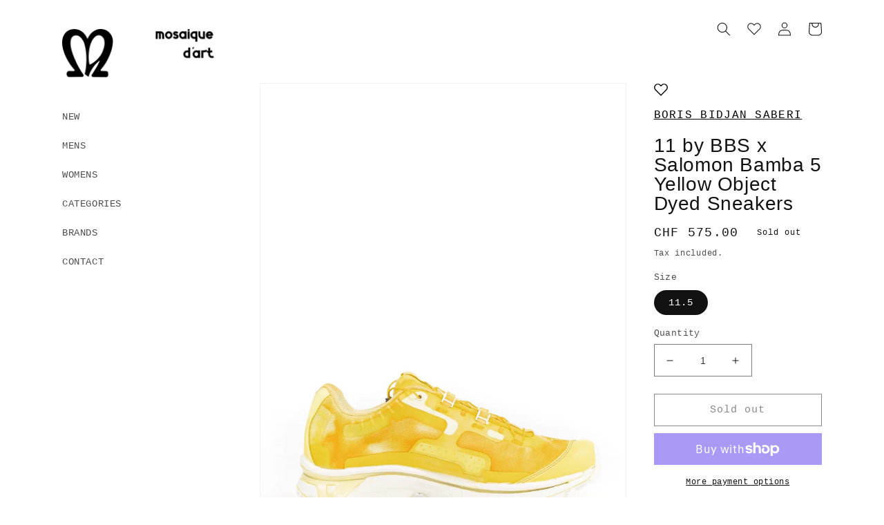

--- FILE ---
content_type: text/html; charset=utf-8
request_url: https://mosaiquedart.com/en-ch/products/11-by-bbs-x-salomon-bamba-5-wehr-grun-object-dyed-sneakers-copy
body_size: 26133
content:
<!doctype html>
<html class="no-js" lang="en">
  <head>
    <meta charset="utf-8">
    <meta http-equiv="X-UA-Compatible" content="IE=edge">
    <meta name="viewport" content="width=device-width,initial-scale=1">
    <meta name="theme-color" content="">
    <link rel="canonical" href="https://mosaiquedart.com/en-ch/products/11-by-bbs-x-salomon-bamba-5-wehr-grun-object-dyed-sneakers-copy">
    <link rel="preconnect" href="https://cdn.shopify.com" crossorigin><link rel="icon" type="image/png" href="//mosaiquedart.com/cdn/shop/files/photo_2024-12-03_08.12.35.jpg?crop=center&height=32&v=1733209977&width=32"><title>
      11 by BBS x Salomon Bamba 5 Yellow Object Dyed Sneakers
 &ndash; Mosaique d&#39;Art</title>

    
      <meta name="description" content="11 by BBS x Salomon Bamba 5 Yellow Object Dyed Sneakers 11xS232">
    

    

<meta property="og:site_name" content="Mosaique d&#39;Art">
<meta property="og:url" content="https://mosaiquedart.com/en-ch/products/11-by-bbs-x-salomon-bamba-5-wehr-grun-object-dyed-sneakers-copy">
<meta property="og:title" content="11 by BBS x Salomon Bamba 5 Yellow Object Dyed Sneakers">
<meta property="og:type" content="product">
<meta property="og:description" content="11 by BBS x Salomon Bamba 5 Yellow Object Dyed Sneakers 11xS232"><meta property="og:image" content="http://mosaiquedart.com/cdn/shop/files/IMG_30742.jpg?v=1715080903">
  <meta property="og:image:secure_url" content="https://mosaiquedart.com/cdn/shop/files/IMG_30742.jpg?v=1715080903">
  <meta property="og:image:width" content="1629">
  <meta property="og:image:height" content="2009"><meta property="og:price:amount" content="575.00">
  <meta property="og:price:currency" content="CHF"><meta name="twitter:card" content="summary_large_image">
<meta name="twitter:title" content="11 by BBS x Salomon Bamba 5 Yellow Object Dyed Sneakers">
<meta name="twitter:description" content="11 by BBS x Salomon Bamba 5 Yellow Object Dyed Sneakers 11xS232">


    <script src="//mosaiquedart.com/cdn/shop/t/4/assets/global.js?v=24850326154503943211741955743" defer="defer"></script>
    <script>window.performance && window.performance.mark && window.performance.mark('shopify.content_for_header.start');</script><meta name="facebook-domain-verification" content="fcjk4im9hbjjt0n9nvezgljt427d9b">
<meta id="shopify-digital-wallet" name="shopify-digital-wallet" content="/65151500507/digital_wallets/dialog">
<meta name="shopify-checkout-api-token" content="87bb7a35b7df8433156b0510a75bb03e">
<meta id="in-context-paypal-metadata" data-shop-id="65151500507" data-venmo-supported="false" data-environment="production" data-locale="en_US" data-paypal-v4="true" data-currency="CHF">
<link rel="alternate" hreflang="x-default" href="https://mosaiquedart.com/products/11-by-bbs-x-salomon-bamba-5-wehr-grun-object-dyed-sneakers-copy">
<link rel="alternate" hreflang="en-AT" href="https://mosaiquedart.com/en-at/products/11-by-bbs-x-salomon-bamba-5-wehr-grun-object-dyed-sneakers-copy">
<link rel="alternate" hreflang="en-CA" href="https://mosaiquedart.com/en-ca/products/11-by-bbs-x-salomon-bamba-5-wehr-grun-object-dyed-sneakers-copy">
<link rel="alternate" hreflang="en-FR" href="https://mosaiquedart.com/en-fr/products/11-by-bbs-x-salomon-bamba-5-wehr-grun-object-dyed-sneakers-copy">
<link rel="alternate" hreflang="en-GE" href="https://mosaiquedart.com/en-ge/products/11-by-bbs-x-salomon-bamba-5-wehr-grun-object-dyed-sneakers-copy">
<link rel="alternate" hreflang="en-DE" href="https://mosaiquedart.com/en-de/products/11-by-bbs-x-salomon-bamba-5-wehr-grun-object-dyed-sneakers-copy">
<link rel="alternate" hreflang="en-IT" href="https://mosaiquedart.com/en-it/products/11-by-bbs-x-salomon-bamba-5-wehr-grun-object-dyed-sneakers-copy">
<link rel="alternate" hreflang="en-NL" href="https://mosaiquedart.com/en-nl/products/11-by-bbs-x-salomon-bamba-5-wehr-grun-object-dyed-sneakers-copy">
<link rel="alternate" hreflang="en-ES" href="https://mosaiquedart.com/en-es/products/11-by-bbs-x-salomon-bamba-5-wehr-grun-object-dyed-sneakers-copy">
<link rel="alternate" hreflang="en-CH" href="https://mosaiquedart.com/en-ch/products/11-by-bbs-x-salomon-bamba-5-wehr-grun-object-dyed-sneakers-copy">
<link rel="alternate" hreflang="en-GB" href="https://mosaiquedart.com/en-gb/products/11-by-bbs-x-salomon-bamba-5-wehr-grun-object-dyed-sneakers-copy">
<link rel="alternate" hreflang="en-US" href="https://mosaiquedart.com/en-us/products/11-by-bbs-x-salomon-bamba-5-wehr-grun-object-dyed-sneakers-copy">
<link rel="alternate" type="application/json+oembed" href="https://mosaiquedart.com/en-ch/products/11-by-bbs-x-salomon-bamba-5-wehr-grun-object-dyed-sneakers-copy.oembed">
<script async="async" src="/checkouts/internal/preloads.js?locale=en-CH"></script>
<link rel="preconnect" href="https://shop.app" crossorigin="anonymous">
<script async="async" src="https://shop.app/checkouts/internal/preloads.js?locale=en-CH&shop_id=65151500507" crossorigin="anonymous"></script>
<script id="apple-pay-shop-capabilities" type="application/json">{"shopId":65151500507,"countryCode":"BE","currencyCode":"CHF","merchantCapabilities":["supports3DS"],"merchantId":"gid:\/\/shopify\/Shop\/65151500507","merchantName":"Mosaique d'Art","requiredBillingContactFields":["postalAddress","email","phone"],"requiredShippingContactFields":["postalAddress","email","phone"],"shippingType":"shipping","supportedNetworks":["visa","maestro","masterCard","amex"],"total":{"type":"pending","label":"Mosaique d'Art","amount":"1.00"},"shopifyPaymentsEnabled":true,"supportsSubscriptions":true}</script>
<script id="shopify-features" type="application/json">{"accessToken":"87bb7a35b7df8433156b0510a75bb03e","betas":["rich-media-storefront-analytics"],"domain":"mosaiquedart.com","predictiveSearch":true,"shopId":65151500507,"locale":"en"}</script>
<script>var Shopify = Shopify || {};
Shopify.shop = "altera-store.myshopify.com";
Shopify.locale = "en";
Shopify.currency = {"active":"CHF","rate":"0.94127742"};
Shopify.country = "CH";
Shopify.theme = {"name":"Copy of Mosaique d'Art","id":171863998792,"schema_name":"Dawn","schema_version":"5.0.0","theme_store_id":887,"role":"main"};
Shopify.theme.handle = "null";
Shopify.theme.style = {"id":null,"handle":null};
Shopify.cdnHost = "mosaiquedart.com/cdn";
Shopify.routes = Shopify.routes || {};
Shopify.routes.root = "/en-ch/";</script>
<script type="module">!function(o){(o.Shopify=o.Shopify||{}).modules=!0}(window);</script>
<script>!function(o){function n(){var o=[];function n(){o.push(Array.prototype.slice.apply(arguments))}return n.q=o,n}var t=o.Shopify=o.Shopify||{};t.loadFeatures=n(),t.autoloadFeatures=n()}(window);</script>
<script>
  window.ShopifyPay = window.ShopifyPay || {};
  window.ShopifyPay.apiHost = "shop.app\/pay";
  window.ShopifyPay.redirectState = null;
</script>
<script id="shop-js-analytics" type="application/json">{"pageType":"product"}</script>
<script defer="defer" async type="module" src="//mosaiquedart.com/cdn/shopifycloud/shop-js/modules/v2/client.init-shop-cart-sync_COMZFrEa.en.esm.js"></script>
<script defer="defer" async type="module" src="//mosaiquedart.com/cdn/shopifycloud/shop-js/modules/v2/chunk.common_CdXrxk3f.esm.js"></script>
<script type="module">
  await import("//mosaiquedart.com/cdn/shopifycloud/shop-js/modules/v2/client.init-shop-cart-sync_COMZFrEa.en.esm.js");
await import("//mosaiquedart.com/cdn/shopifycloud/shop-js/modules/v2/chunk.common_CdXrxk3f.esm.js");

  window.Shopify.SignInWithShop?.initShopCartSync?.({"fedCMEnabled":true,"windoidEnabled":true});

</script>
<script>
  window.Shopify = window.Shopify || {};
  if (!window.Shopify.featureAssets) window.Shopify.featureAssets = {};
  window.Shopify.featureAssets['shop-js'] = {"shop-cart-sync":["modules/v2/client.shop-cart-sync_CRSPkpKa.en.esm.js","modules/v2/chunk.common_CdXrxk3f.esm.js"],"init-fed-cm":["modules/v2/client.init-fed-cm_DO1JVZ96.en.esm.js","modules/v2/chunk.common_CdXrxk3f.esm.js"],"init-windoid":["modules/v2/client.init-windoid_hXardXh0.en.esm.js","modules/v2/chunk.common_CdXrxk3f.esm.js"],"init-shop-email-lookup-coordinator":["modules/v2/client.init-shop-email-lookup-coordinator_jpxQlUsx.en.esm.js","modules/v2/chunk.common_CdXrxk3f.esm.js"],"shop-toast-manager":["modules/v2/client.shop-toast-manager_C-K0q6-t.en.esm.js","modules/v2/chunk.common_CdXrxk3f.esm.js"],"shop-button":["modules/v2/client.shop-button_B6dBoDg5.en.esm.js","modules/v2/chunk.common_CdXrxk3f.esm.js"],"shop-login-button":["modules/v2/client.shop-login-button_BHRMsoBb.en.esm.js","modules/v2/chunk.common_CdXrxk3f.esm.js","modules/v2/chunk.modal_C89cmTvN.esm.js"],"shop-cash-offers":["modules/v2/client.shop-cash-offers_p6Pw3nax.en.esm.js","modules/v2/chunk.common_CdXrxk3f.esm.js","modules/v2/chunk.modal_C89cmTvN.esm.js"],"avatar":["modules/v2/client.avatar_BTnouDA3.en.esm.js"],"init-shop-cart-sync":["modules/v2/client.init-shop-cart-sync_COMZFrEa.en.esm.js","modules/v2/chunk.common_CdXrxk3f.esm.js"],"init-shop-for-new-customer-accounts":["modules/v2/client.init-shop-for-new-customer-accounts_BNQiNx4m.en.esm.js","modules/v2/client.shop-login-button_BHRMsoBb.en.esm.js","modules/v2/chunk.common_CdXrxk3f.esm.js","modules/v2/chunk.modal_C89cmTvN.esm.js"],"pay-button":["modules/v2/client.pay-button_CRuQ9trT.en.esm.js","modules/v2/chunk.common_CdXrxk3f.esm.js"],"init-customer-accounts-sign-up":["modules/v2/client.init-customer-accounts-sign-up_Q1yheB3t.en.esm.js","modules/v2/client.shop-login-button_BHRMsoBb.en.esm.js","modules/v2/chunk.common_CdXrxk3f.esm.js","modules/v2/chunk.modal_C89cmTvN.esm.js"],"checkout-modal":["modules/v2/client.checkout-modal_DtXVhFgQ.en.esm.js","modules/v2/chunk.common_CdXrxk3f.esm.js","modules/v2/chunk.modal_C89cmTvN.esm.js"],"init-customer-accounts":["modules/v2/client.init-customer-accounts_B5rMd0lj.en.esm.js","modules/v2/client.shop-login-button_BHRMsoBb.en.esm.js","modules/v2/chunk.common_CdXrxk3f.esm.js","modules/v2/chunk.modal_C89cmTvN.esm.js"],"lead-capture":["modules/v2/client.lead-capture_CmGCXBh3.en.esm.js","modules/v2/chunk.common_CdXrxk3f.esm.js","modules/v2/chunk.modal_C89cmTvN.esm.js"],"shop-follow-button":["modules/v2/client.shop-follow-button_CV5C02lv.en.esm.js","modules/v2/chunk.common_CdXrxk3f.esm.js","modules/v2/chunk.modal_C89cmTvN.esm.js"],"shop-login":["modules/v2/client.shop-login_Bz_Zm_XZ.en.esm.js","modules/v2/chunk.common_CdXrxk3f.esm.js","modules/v2/chunk.modal_C89cmTvN.esm.js"],"payment-terms":["modules/v2/client.payment-terms_D7XnU2ez.en.esm.js","modules/v2/chunk.common_CdXrxk3f.esm.js","modules/v2/chunk.modal_C89cmTvN.esm.js"]};
</script>
<script id="__st">var __st={"a":65151500507,"offset":3600,"reqid":"bf3af99d-3bf9-43ec-976d-a8fc3a784ad3-1763246174","pageurl":"mosaiquedart.com\/en-ch\/products\/11-by-bbs-x-salomon-bamba-5-wehr-grun-object-dyed-sneakers-copy","u":"9dc71608b52d","p":"product","rtyp":"product","rid":8866878488904};</script>
<script>window.ShopifyPaypalV4VisibilityTracking = true;</script>
<script id="captcha-bootstrap">!function(){'use strict';const t='contact',e='account',n='new_comment',o=[[t,t],['blogs',n],['comments',n],[t,'customer']],c=[[e,'customer_login'],[e,'guest_login'],[e,'recover_customer_password'],[e,'create_customer']],r=t=>t.map((([t,e])=>`form[action*='/${t}']:not([data-nocaptcha='true']) input[name='form_type'][value='${e}']`)).join(','),a=t=>()=>t?[...document.querySelectorAll(t)].map((t=>t.form)):[];function s(){const t=[...o],e=r(t);return a(e)}const i='password',u='form_key',d=['recaptcha-v3-token','g-recaptcha-response','h-captcha-response',i],f=()=>{try{return window.sessionStorage}catch{return}},m='__shopify_v',_=t=>t.elements[u];function p(t,e,n=!1){try{const o=window.sessionStorage,c=JSON.parse(o.getItem(e)),{data:r}=function(t){const{data:e,action:n}=t;return t[m]||n?{data:e,action:n}:{data:t,action:n}}(c);for(const[e,n]of Object.entries(r))t.elements[e]&&(t.elements[e].value=n);n&&o.removeItem(e)}catch(o){console.error('form repopulation failed',{error:o})}}const l='form_type',E='cptcha';function T(t){t.dataset[E]=!0}const w=window,h=w.document,L='Shopify',v='ce_forms',y='captcha';let A=!1;((t,e)=>{const n=(g='f06e6c50-85a8-45c8-87d0-21a2b65856fe',I='https://cdn.shopify.com/shopifycloud/storefront-forms-hcaptcha/ce_storefront_forms_captcha_hcaptcha.v1.5.2.iife.js',D={infoText:'Protected by hCaptcha',privacyText:'Privacy',termsText:'Terms'},(t,e,n)=>{const o=w[L][v],c=o.bindForm;if(c)return c(t,g,e,D).then(n);var r;o.q.push([[t,g,e,D],n]),r=I,A||(h.body.append(Object.assign(h.createElement('script'),{id:'captcha-provider',async:!0,src:r})),A=!0)});var g,I,D;w[L]=w[L]||{},w[L][v]=w[L][v]||{},w[L][v].q=[],w[L][y]=w[L][y]||{},w[L][y].protect=function(t,e){n(t,void 0,e),T(t)},Object.freeze(w[L][y]),function(t,e,n,w,h,L){const[v,y,A,g]=function(t,e,n){const i=e?o:[],u=t?c:[],d=[...i,...u],f=r(d),m=r(i),_=r(d.filter((([t,e])=>n.includes(e))));return[a(f),a(m),a(_),s()]}(w,h,L),I=t=>{const e=t.target;return e instanceof HTMLFormElement?e:e&&e.form},D=t=>v().includes(t);t.addEventListener('submit',(t=>{const e=I(t);if(!e)return;const n=D(e)&&!e.dataset.hcaptchaBound&&!e.dataset.recaptchaBound,o=_(e),c=g().includes(e)&&(!o||!o.value);(n||c)&&t.preventDefault(),c&&!n&&(function(t){try{if(!f())return;!function(t){const e=f();if(!e)return;const n=_(t);if(!n)return;const o=n.value;o&&e.removeItem(o)}(t);const e=Array.from(Array(32),(()=>Math.random().toString(36)[2])).join('');!function(t,e){_(t)||t.append(Object.assign(document.createElement('input'),{type:'hidden',name:u})),t.elements[u].value=e}(t,e),function(t,e){const n=f();if(!n)return;const o=[...t.querySelectorAll(`input[type='${i}']`)].map((({name:t})=>t)),c=[...d,...o],r={};for(const[a,s]of new FormData(t).entries())c.includes(a)||(r[a]=s);n.setItem(e,JSON.stringify({[m]:1,action:t.action,data:r}))}(t,e)}catch(e){console.error('failed to persist form',e)}}(e),e.submit())}));const S=(t,e)=>{t&&!t.dataset[E]&&(n(t,e.some((e=>e===t))),T(t))};for(const o of['focusin','change'])t.addEventListener(o,(t=>{const e=I(t);D(e)&&S(e,y())}));const B=e.get('form_key'),M=e.get(l),P=B&&M;t.addEventListener('DOMContentLoaded',(()=>{const t=y();if(P)for(const e of t)e.elements[l].value===M&&p(e,B);[...new Set([...A(),...v().filter((t=>'true'===t.dataset.shopifyCaptcha))])].forEach((e=>S(e,t)))}))}(h,new URLSearchParams(w.location.search),n,t,e,['guest_login'])})(!0,!0)}();</script>
<script integrity="sha256-52AcMU7V7pcBOXWImdc/TAGTFKeNjmkeM1Pvks/DTgc=" data-source-attribution="shopify.loadfeatures" defer="defer" src="//mosaiquedart.com/cdn/shopifycloud/storefront/assets/storefront/load_feature-81c60534.js" crossorigin="anonymous"></script>
<script crossorigin="anonymous" defer="defer" src="//mosaiquedart.com/cdn/shopifycloud/storefront/assets/shopify_pay/storefront-65b4c6d7.js?v=20250812"></script>
<script data-source-attribution="shopify.dynamic_checkout.dynamic.init">var Shopify=Shopify||{};Shopify.PaymentButton=Shopify.PaymentButton||{isStorefrontPortableWallets:!0,init:function(){window.Shopify.PaymentButton.init=function(){};var t=document.createElement("script");t.src="https://mosaiquedart.com/cdn/shopifycloud/portable-wallets/latest/portable-wallets.en.js",t.type="module",document.head.appendChild(t)}};
</script>
<script data-source-attribution="shopify.dynamic_checkout.buyer_consent">
  function portableWalletsHideBuyerConsent(e){var t=document.getElementById("shopify-buyer-consent"),n=document.getElementById("shopify-subscription-policy-button");t&&n&&(t.classList.add("hidden"),t.setAttribute("aria-hidden","true"),n.removeEventListener("click",e))}function portableWalletsShowBuyerConsent(e){var t=document.getElementById("shopify-buyer-consent"),n=document.getElementById("shopify-subscription-policy-button");t&&n&&(t.classList.remove("hidden"),t.removeAttribute("aria-hidden"),n.addEventListener("click",e))}window.Shopify?.PaymentButton&&(window.Shopify.PaymentButton.hideBuyerConsent=portableWalletsHideBuyerConsent,window.Shopify.PaymentButton.showBuyerConsent=portableWalletsShowBuyerConsent);
</script>
<script>
  function portableWalletsCleanup(e){e&&e.src&&console.error("Failed to load portable wallets script "+e.src);var t=document.querySelectorAll("shopify-accelerated-checkout .shopify-payment-button__skeleton, shopify-accelerated-checkout-cart .wallet-cart-button__skeleton"),e=document.getElementById("shopify-buyer-consent");for(let e=0;e<t.length;e++)t[e].remove();e&&e.remove()}function portableWalletsNotLoadedAsModule(e){e instanceof ErrorEvent&&"string"==typeof e.message&&e.message.includes("import.meta")&&"string"==typeof e.filename&&e.filename.includes("portable-wallets")&&(window.removeEventListener("error",portableWalletsNotLoadedAsModule),window.Shopify.PaymentButton.failedToLoad=e,"loading"===document.readyState?document.addEventListener("DOMContentLoaded",window.Shopify.PaymentButton.init):window.Shopify.PaymentButton.init())}window.addEventListener("error",portableWalletsNotLoadedAsModule);
</script>

<script type="module" src="https://mosaiquedart.com/cdn/shopifycloud/portable-wallets/latest/portable-wallets.en.js" onError="portableWalletsCleanup(this)" crossorigin="anonymous"></script>
<script nomodule>
  document.addEventListener("DOMContentLoaded", portableWalletsCleanup);
</script>

<link id="shopify-accelerated-checkout-styles" rel="stylesheet" media="screen" href="https://mosaiquedart.com/cdn/shopifycloud/portable-wallets/latest/accelerated-checkout-backwards-compat.css" crossorigin="anonymous">
<style id="shopify-accelerated-checkout-cart">
        #shopify-buyer-consent {
  margin-top: 1em;
  display: inline-block;
  width: 100%;
}

#shopify-buyer-consent.hidden {
  display: none;
}

#shopify-subscription-policy-button {
  background: none;
  border: none;
  padding: 0;
  text-decoration: underline;
  font-size: inherit;
  cursor: pointer;
}

#shopify-subscription-policy-button::before {
  box-shadow: none;
}

      </style>
<link rel="stylesheet" media="screen" href="//mosaiquedart.com/cdn/shop/t/4/compiled_assets/styles.css?752">
<script id="sections-script" data-sections="product-recommendations,header,footer" defer="defer" src="//mosaiquedart.com/cdn/shop/t/4/compiled_assets/scripts.js?752"></script>
<script>window.performance && window.performance.mark && window.performance.mark('shopify.content_for_header.end');</script>


    <style data-shopify>
      
      
      
      
      

      :root {
        --font-body-family: "SF Mono", Menlo, Consolas, Monaco, Liberation Mono, Lucida Console, monospace, Apple Color Emoji, Segoe UI Emoji, Segoe UI Symbol;
        --font-body-style: normal;
        --font-body-weight: 400;
        --font-body-weight-bold: 700;

        --font-heading-family: Helvetica, Arial, sans-serif;
        --font-heading-style: normal;
        --font-heading-weight: 400;

        --font-body-scale: 1.0;
        --font-heading-scale: 1.0;

        --color-base-text: 18, 18, 18;
        --color-shadow: 18, 18, 18;
        --color-base-background-1: 255, 255, 255;
        --color-base-background-2: 243, 243, 243;
        --color-base-solid-button-labels: 255, 255, 255;
        --color-base-outline-button-labels: 18, 18, 18;
        --color-base-accent-1: 18, 18, 18;
        --color-base-accent-2: 51, 79, 180;
        --payment-terms-background-color: #ffffff;

        --gradient-base-background-1: #ffffff;
        --gradient-base-background-2: #f3f3f3;
        --gradient-base-accent-1: #121212;
        --gradient-base-accent-2: #334fb4;

        --media-padding: px;
        --media-border-opacity: 0.05;
        --media-border-width: 1px;
        --media-radius: 0px;
        --media-shadow-opacity: 0.0;
        --media-shadow-horizontal-offset: 0px;
        --media-shadow-vertical-offset: 4px;
        --media-shadow-blur-radius: 5px;

        --page-width: 120rem;
        --page-width-margin: 0rem;

        --card-image-padding: 0.0rem;
        --card-corner-radius: 0.0rem;
        --card-text-alignment: left;
        --card-border-width: 0.0rem;
        --card-border-opacity: 0.1;
        --card-shadow-opacity: 0.0;
        --card-shadow-horizontal-offset: 0.0rem;
        --card-shadow-vertical-offset: 0.4rem;
        --card-shadow-blur-radius: 0.5rem;

        --badge-corner-radius: 4.0rem;

        --popup-border-width: 1px;
        --popup-border-opacity: 0.1;
        --popup-corner-radius: 0px;
        --popup-shadow-opacity: 0.0;
        --popup-shadow-horizontal-offset: 0px;
        --popup-shadow-vertical-offset: 4px;
        --popup-shadow-blur-radius: 5px;

        --drawer-border-width: 1px;
        --drawer-border-opacity: 0.1;
        --drawer-shadow-opacity: 0.0;
        --drawer-shadow-horizontal-offset: 0px;
        --drawer-shadow-vertical-offset: 4px;
        --drawer-shadow-blur-radius: 5px;

        --spacing-sections-desktop: 0px;
        --spacing-sections-mobile: 0px;

        --grid-desktop-vertical-spacing: 8px;
        --grid-desktop-horizontal-spacing: 8px;
        --grid-mobile-vertical-spacing: 4px;
        --grid-mobile-horizontal-spacing: 4px;

        --text-boxes-border-opacity: 0.1;
        --text-boxes-border-width: 0px;
        --text-boxes-radius: 0px;
        --text-boxes-shadow-opacity: 0.0;
        --text-boxes-shadow-horizontal-offset: 0px;
        --text-boxes-shadow-vertical-offset: 4px;
        --text-boxes-shadow-blur-radius: 5px;

        --buttons-radius: 0px;
        --buttons-radius-outset: 0px;
        --buttons-border-width: 1px;
        --buttons-border-opacity: 1.0;
        --buttons-shadow-opacity: 0.0;
        --buttons-shadow-horizontal-offset: 0px;
        --buttons-shadow-vertical-offset: 4px;
        --buttons-shadow-blur-radius: 5px;
        --buttons-border-offset: 0px;

        --inputs-radius: 0px;
        --inputs-border-width: 1px;
        --inputs-border-opacity: 0.55;
        --inputs-shadow-opacity: 0.0;
        --inputs-shadow-horizontal-offset: 0px;
        --inputs-margin-offset: 0px;
        --inputs-shadow-vertical-offset: 4px;
        --inputs-shadow-blur-radius: 5px;
        --inputs-radius-outset: 0px;

        --variant-pills-radius: 40px;
        --variant-pills-border-width: 1px;
        --variant-pills-border-opacity: 0.55;
        --variant-pills-shadow-opacity: 0.0;
        --variant-pills-shadow-horizontal-offset: 0px;
        --variant-pills-shadow-vertical-offset: 4px;
        --variant-pills-shadow-blur-radius: 5px;
      }

      *,
      *::before,
      *::after {
        box-sizing: inherit;
      }

      html {
        box-sizing: border-box;
        font-size: calc(var(--font-body-scale) * 62.5%);
        height: 100%;
      }

      body {
        display: grid;
        grid-template-rows: auto auto 1fr auto;
        grid-template-columns: 100%;
        min-height: 100%;
        margin: 0;
        font-size: 1.5rem;
        letter-spacing: 0.06rem;
        line-height: calc(1 + 0.8 / var(--font-body-scale));
        font-family: var(--font-body-family);
        font-style: var(--font-body-style);
        font-weight: var(--font-body-weight);
      }
      
      @media screen and (min-width: 750px) {
        body {
          font-size: 1.6rem;
        }
      }
    </style>

    <link href="//mosaiquedart.com/cdn/shop/t/4/assets/base.css?v=118325153094464105381741955743" rel="stylesheet" type="text/css" media="all" />
<link rel="stylesheet" href="//mosaiquedart.com/cdn/shop/t/4/assets/component-predictive-search.css?v=165644661289088488651741955743" media="print" onload="this.media='all'"><script>document.documentElement.className = document.documentElement.className.replace('no-js', 'js');
    if (Shopify.designMode) {
      document.documentElement.classList.add('shopify-design-mode');
    }
    </script>
    <meta name="google-site-verification" content="n70IrpwvwWPwZd5lBG9imWWM6nGBuASg22qSZgR-IiY" />
    <!-- Google tag (gtag.js) -->
    <script async src="https://www.googletagmanager.com/gtag/js?id=G-MTN974LR2X"></script>
    <script>
      window.dataLayer = window.dataLayer || [];
      function gtag(){dataLayer.push(arguments);}
      gtag('js', new Date());
    
      gtag('config', 'G-MTN974LR2X');
    </script>
    <script src="//mosaiquedart.com/cdn/shop/t/4/assets/Wishlist.js?v=48626087178584429341741955743" defer="defer"></script>
  <link href="https://monorail-edge.shopifysvc.com" rel="dns-prefetch">
<script>(function(){if ("sendBeacon" in navigator && "performance" in window) {try {var session_token_from_headers = performance.getEntriesByType('navigation')[0].serverTiming.find(x => x.name == '_s').description;} catch {var session_token_from_headers = undefined;}var session_cookie_matches = document.cookie.match(/_shopify_s=([^;]*)/);var session_token_from_cookie = session_cookie_matches && session_cookie_matches.length === 2 ? session_cookie_matches[1] : "";var session_token = session_token_from_headers || session_token_from_cookie || "";function handle_abandonment_event(e) {var entries = performance.getEntries().filter(function(entry) {return /monorail-edge.shopifysvc.com/.test(entry.name);});if (!window.abandonment_tracked && entries.length === 0) {window.abandonment_tracked = true;var currentMs = Date.now();var navigation_start = performance.timing.navigationStart;var payload = {shop_id: 65151500507,url: window.location.href,navigation_start,duration: currentMs - navigation_start,session_token,page_type: "product"};window.navigator.sendBeacon("https://monorail-edge.shopifysvc.com/v1/produce", JSON.stringify({schema_id: "online_store_buyer_site_abandonment/1.1",payload: payload,metadata: {event_created_at_ms: currentMs,event_sent_at_ms: currentMs}}));}}window.addEventListener('pagehide', handle_abandonment_event);}}());</script>
<script id="web-pixels-manager-setup">(function e(e,d,r,n,o){if(void 0===o&&(o={}),!Boolean(null===(a=null===(i=window.Shopify)||void 0===i?void 0:i.analytics)||void 0===a?void 0:a.replayQueue)){var i,a;window.Shopify=window.Shopify||{};var t=window.Shopify;t.analytics=t.analytics||{};var s=t.analytics;s.replayQueue=[],s.publish=function(e,d,r){return s.replayQueue.push([e,d,r]),!0};try{self.performance.mark("wpm:start")}catch(e){}var l=function(){var e={modern:/Edge?\/(1{2}[4-9]|1[2-9]\d|[2-9]\d{2}|\d{4,})\.\d+(\.\d+|)|Firefox\/(1{2}[4-9]|1[2-9]\d|[2-9]\d{2}|\d{4,})\.\d+(\.\d+|)|Chrom(ium|e)\/(9{2}|\d{3,})\.\d+(\.\d+|)|(Maci|X1{2}).+ Version\/(15\.\d+|(1[6-9]|[2-9]\d|\d{3,})\.\d+)([,.]\d+|)( \(\w+\)|)( Mobile\/\w+|) Safari\/|Chrome.+OPR\/(9{2}|\d{3,})\.\d+\.\d+|(CPU[ +]OS|iPhone[ +]OS|CPU[ +]iPhone|CPU IPhone OS|CPU iPad OS)[ +]+(15[._]\d+|(1[6-9]|[2-9]\d|\d{3,})[._]\d+)([._]\d+|)|Android:?[ /-](13[3-9]|1[4-9]\d|[2-9]\d{2}|\d{4,})(\.\d+|)(\.\d+|)|Android.+Firefox\/(13[5-9]|1[4-9]\d|[2-9]\d{2}|\d{4,})\.\d+(\.\d+|)|Android.+Chrom(ium|e)\/(13[3-9]|1[4-9]\d|[2-9]\d{2}|\d{4,})\.\d+(\.\d+|)|SamsungBrowser\/([2-9]\d|\d{3,})\.\d+/,legacy:/Edge?\/(1[6-9]|[2-9]\d|\d{3,})\.\d+(\.\d+|)|Firefox\/(5[4-9]|[6-9]\d|\d{3,})\.\d+(\.\d+|)|Chrom(ium|e)\/(5[1-9]|[6-9]\d|\d{3,})\.\d+(\.\d+|)([\d.]+$|.*Safari\/(?![\d.]+ Edge\/[\d.]+$))|(Maci|X1{2}).+ Version\/(10\.\d+|(1[1-9]|[2-9]\d|\d{3,})\.\d+)([,.]\d+|)( \(\w+\)|)( Mobile\/\w+|) Safari\/|Chrome.+OPR\/(3[89]|[4-9]\d|\d{3,})\.\d+\.\d+|(CPU[ +]OS|iPhone[ +]OS|CPU[ +]iPhone|CPU IPhone OS|CPU iPad OS)[ +]+(10[._]\d+|(1[1-9]|[2-9]\d|\d{3,})[._]\d+)([._]\d+|)|Android:?[ /-](13[3-9]|1[4-9]\d|[2-9]\d{2}|\d{4,})(\.\d+|)(\.\d+|)|Mobile Safari.+OPR\/([89]\d|\d{3,})\.\d+\.\d+|Android.+Firefox\/(13[5-9]|1[4-9]\d|[2-9]\d{2}|\d{4,})\.\d+(\.\d+|)|Android.+Chrom(ium|e)\/(13[3-9]|1[4-9]\d|[2-9]\d{2}|\d{4,})\.\d+(\.\d+|)|Android.+(UC? ?Browser|UCWEB|U3)[ /]?(15\.([5-9]|\d{2,})|(1[6-9]|[2-9]\d|\d{3,})\.\d+)\.\d+|SamsungBrowser\/(5\.\d+|([6-9]|\d{2,})\.\d+)|Android.+MQ{2}Browser\/(14(\.(9|\d{2,})|)|(1[5-9]|[2-9]\d|\d{3,})(\.\d+|))(\.\d+|)|K[Aa][Ii]OS\/(3\.\d+|([4-9]|\d{2,})\.\d+)(\.\d+|)/},d=e.modern,r=e.legacy,n=navigator.userAgent;return n.match(d)?"modern":n.match(r)?"legacy":"unknown"}(),u="modern"===l?"modern":"legacy",c=(null!=n?n:{modern:"",legacy:""})[u],f=function(e){return[e.baseUrl,"/wpm","/b",e.hashVersion,"modern"===e.buildTarget?"m":"l",".js"].join("")}({baseUrl:d,hashVersion:r,buildTarget:u}),m=function(e){var d=e.version,r=e.bundleTarget,n=e.surface,o=e.pageUrl,i=e.monorailEndpoint;return{emit:function(e){var a=e.status,t=e.errorMsg,s=(new Date).getTime(),l=JSON.stringify({metadata:{event_sent_at_ms:s},events:[{schema_id:"web_pixels_manager_load/3.1",payload:{version:d,bundle_target:r,page_url:o,status:a,surface:n,error_msg:t},metadata:{event_created_at_ms:s}}]});if(!i)return console&&console.warn&&console.warn("[Web Pixels Manager] No Monorail endpoint provided, skipping logging."),!1;try{return self.navigator.sendBeacon.bind(self.navigator)(i,l)}catch(e){}var u=new XMLHttpRequest;try{return u.open("POST",i,!0),u.setRequestHeader("Content-Type","text/plain"),u.send(l),!0}catch(e){return console&&console.warn&&console.warn("[Web Pixels Manager] Got an unhandled error while logging to Monorail."),!1}}}}({version:r,bundleTarget:l,surface:e.surface,pageUrl:self.location.href,monorailEndpoint:e.monorailEndpoint});try{o.browserTarget=l,function(e){var d=e.src,r=e.async,n=void 0===r||r,o=e.onload,i=e.onerror,a=e.sri,t=e.scriptDataAttributes,s=void 0===t?{}:t,l=document.createElement("script"),u=document.querySelector("head"),c=document.querySelector("body");if(l.async=n,l.src=d,a&&(l.integrity=a,l.crossOrigin="anonymous"),s)for(var f in s)if(Object.prototype.hasOwnProperty.call(s,f))try{l.dataset[f]=s[f]}catch(e){}if(o&&l.addEventListener("load",o),i&&l.addEventListener("error",i),u)u.appendChild(l);else{if(!c)throw new Error("Did not find a head or body element to append the script");c.appendChild(l)}}({src:f,async:!0,onload:function(){if(!function(){var e,d;return Boolean(null===(d=null===(e=window.Shopify)||void 0===e?void 0:e.analytics)||void 0===d?void 0:d.initialized)}()){var d=window.webPixelsManager.init(e)||void 0;if(d){var r=window.Shopify.analytics;r.replayQueue.forEach((function(e){var r=e[0],n=e[1],o=e[2];d.publishCustomEvent(r,n,o)})),r.replayQueue=[],r.publish=d.publishCustomEvent,r.visitor=d.visitor,r.initialized=!0}}},onerror:function(){return m.emit({status:"failed",errorMsg:"".concat(f," has failed to load")})},sri:function(e){var d=/^sha384-[A-Za-z0-9+/=]+$/;return"string"==typeof e&&d.test(e)}(c)?c:"",scriptDataAttributes:o}),m.emit({status:"loading"})}catch(e){m.emit({status:"failed",errorMsg:(null==e?void 0:e.message)||"Unknown error"})}}})({shopId: 65151500507,storefrontBaseUrl: "https://mosaiquedart.com",extensionsBaseUrl: "https://extensions.shopifycdn.com/cdn/shopifycloud/web-pixels-manager",monorailEndpoint: "https://monorail-edge.shopifysvc.com/unstable/produce_batch",surface: "storefront-renderer",enabledBetaFlags: ["2dca8a86"],webPixelsConfigList: [{"id":"872710472","configuration":"{\"config\":\"{\\\"pixel_id\\\":\\\"G-MTN974LR2X\\\",\\\"target_country\\\":\\\"BE\\\",\\\"gtag_events\\\":[{\\\"type\\\":\\\"search\\\",\\\"action_label\\\":[\\\"G-MTN974LR2X\\\",\\\"AW-11229761632\\\/PJAkCKTFz68YEOCg4uop\\\"]},{\\\"type\\\":\\\"begin_checkout\\\",\\\"action_label\\\":[\\\"G-MTN974LR2X\\\",\\\"AW-11229761632\\\/dfuLCKrFz68YEOCg4uop\\\"]},{\\\"type\\\":\\\"view_item\\\",\\\"action_label\\\":[\\\"G-MTN974LR2X\\\",\\\"AW-11229761632\\\/FlyXCKHFz68YEOCg4uop\\\",\\\"MC-V65CFLEMQW\\\"]},{\\\"type\\\":\\\"purchase\\\",\\\"action_label\\\":[\\\"G-MTN974LR2X\\\",\\\"AW-11229761632\\\/gdsiCKLDz68YEOCg4uop\\\",\\\"MC-V65CFLEMQW\\\"]},{\\\"type\\\":\\\"page_view\\\",\\\"action_label\\\":[\\\"G-MTN974LR2X\\\",\\\"AW-11229761632\\\/snDsCKXDz68YEOCg4uop\\\",\\\"MC-V65CFLEMQW\\\"]},{\\\"type\\\":\\\"add_payment_info\\\",\\\"action_label\\\":[\\\"G-MTN974LR2X\\\",\\\"AW-11229761632\\\/VQLpCK3Fz68YEOCg4uop\\\"]},{\\\"type\\\":\\\"add_to_cart\\\",\\\"action_label\\\":[\\\"G-MTN974LR2X\\\",\\\"AW-11229761632\\\/2VZoCKfFz68YEOCg4uop\\\"]}],\\\"enable_monitoring_mode\\\":false}\"}","eventPayloadVersion":"v1","runtimeContext":"OPEN","scriptVersion":"b2a88bafab3e21179ed38636efcd8a93","type":"APP","apiClientId":1780363,"privacyPurposes":[],"dataSharingAdjustments":{"protectedCustomerApprovalScopes":["read_customer_address","read_customer_email","read_customer_name","read_customer_personal_data","read_customer_phone"]}},{"id":"426443080","configuration":"{\"pixel_id\":\"1236793097103599\",\"pixel_type\":\"facebook_pixel\",\"metaapp_system_user_token\":\"-\"}","eventPayloadVersion":"v1","runtimeContext":"OPEN","scriptVersion":"ca16bc87fe92b6042fbaa3acc2fbdaa6","type":"APP","apiClientId":2329312,"privacyPurposes":["ANALYTICS","MARKETING","SALE_OF_DATA"],"dataSharingAdjustments":{"protectedCustomerApprovalScopes":["read_customer_address","read_customer_email","read_customer_name","read_customer_personal_data","read_customer_phone"]}},{"id":"181797192","configuration":"{\"tagID\":\"2612431543510\"}","eventPayloadVersion":"v1","runtimeContext":"STRICT","scriptVersion":"18031546ee651571ed29edbe71a3550b","type":"APP","apiClientId":3009811,"privacyPurposes":["ANALYTICS","MARKETING","SALE_OF_DATA"],"dataSharingAdjustments":{"protectedCustomerApprovalScopes":["read_customer_address","read_customer_email","read_customer_name","read_customer_personal_data","read_customer_phone"]}},{"id":"shopify-app-pixel","configuration":"{}","eventPayloadVersion":"v1","runtimeContext":"STRICT","scriptVersion":"0450","apiClientId":"shopify-pixel","type":"APP","privacyPurposes":["ANALYTICS","MARKETING"]},{"id":"shopify-custom-pixel","eventPayloadVersion":"v1","runtimeContext":"LAX","scriptVersion":"0450","apiClientId":"shopify-pixel","type":"CUSTOM","privacyPurposes":["ANALYTICS","MARKETING"]}],isMerchantRequest: false,initData: {"shop":{"name":"Mosaique d'Art","paymentSettings":{"currencyCode":"EUR"},"myshopifyDomain":"altera-store.myshopify.com","countryCode":"BE","storefrontUrl":"https:\/\/mosaiquedart.com\/en-ch"},"customer":null,"cart":null,"checkout":null,"productVariants":[{"price":{"amount":575.0,"currencyCode":"CHF"},"product":{"title":"11 by BBS x Salomon Bamba 5 Yellow Object Dyed Sneakers","vendor":"Boris Bidjan Saberi","id":"8866878488904","untranslatedTitle":"11 by BBS x Salomon Bamba 5 Yellow Object Dyed Sneakers","url":"\/en-ch\/products\/11-by-bbs-x-salomon-bamba-5-wehr-grun-object-dyed-sneakers-copy","type":"Sneakers"},"id":"48423987577160","image":{"src":"\/\/mosaiquedart.com\/cdn\/shop\/files\/IMG_30742.jpg?v=1715080903"},"sku":null,"title":"11.5","untranslatedTitle":"11.5"}],"purchasingCompany":null},},"https://mosaiquedart.com/cdn","ae1676cfwd2530674p4253c800m34e853cb",{"modern":"","legacy":""},{"shopId":"65151500507","storefrontBaseUrl":"https:\/\/mosaiquedart.com","extensionBaseUrl":"https:\/\/extensions.shopifycdn.com\/cdn\/shopifycloud\/web-pixels-manager","surface":"storefront-renderer","enabledBetaFlags":"[\"2dca8a86\"]","isMerchantRequest":"false","hashVersion":"ae1676cfwd2530674p4253c800m34e853cb","publish":"custom","events":"[[\"page_viewed\",{}],[\"product_viewed\",{\"productVariant\":{\"price\":{\"amount\":575.0,\"currencyCode\":\"CHF\"},\"product\":{\"title\":\"11 by BBS x Salomon Bamba 5 Yellow Object Dyed Sneakers\",\"vendor\":\"Boris Bidjan Saberi\",\"id\":\"8866878488904\",\"untranslatedTitle\":\"11 by BBS x Salomon Bamba 5 Yellow Object Dyed Sneakers\",\"url\":\"\/en-ch\/products\/11-by-bbs-x-salomon-bamba-5-wehr-grun-object-dyed-sneakers-copy\",\"type\":\"Sneakers\"},\"id\":\"48423987577160\",\"image\":{\"src\":\"\/\/mosaiquedart.com\/cdn\/shop\/files\/IMG_30742.jpg?v=1715080903\"},\"sku\":null,\"title\":\"11.5\",\"untranslatedTitle\":\"11.5\"}}]]"});</script><script>
  window.ShopifyAnalytics = window.ShopifyAnalytics || {};
  window.ShopifyAnalytics.meta = window.ShopifyAnalytics.meta || {};
  window.ShopifyAnalytics.meta.currency = 'CHF';
  var meta = {"product":{"id":8866878488904,"gid":"gid:\/\/shopify\/Product\/8866878488904","vendor":"Boris Bidjan Saberi","type":"Sneakers","variants":[{"id":48423987577160,"price":57500,"name":"11 by BBS x Salomon Bamba 5 Yellow Object Dyed Sneakers - 11.5","public_title":"11.5","sku":null}],"remote":false},"page":{"pageType":"product","resourceType":"product","resourceId":8866878488904}};
  for (var attr in meta) {
    window.ShopifyAnalytics.meta[attr] = meta[attr];
  }
</script>
<script class="analytics">
  (function () {
    var customDocumentWrite = function(content) {
      var jquery = null;

      if (window.jQuery) {
        jquery = window.jQuery;
      } else if (window.Checkout && window.Checkout.$) {
        jquery = window.Checkout.$;
      }

      if (jquery) {
        jquery('body').append(content);
      }
    };

    var hasLoggedConversion = function(token) {
      if (token) {
        return document.cookie.indexOf('loggedConversion=' + token) !== -1;
      }
      return false;
    }

    var setCookieIfConversion = function(token) {
      if (token) {
        var twoMonthsFromNow = new Date(Date.now());
        twoMonthsFromNow.setMonth(twoMonthsFromNow.getMonth() + 2);

        document.cookie = 'loggedConversion=' + token + '; expires=' + twoMonthsFromNow;
      }
    }

    var trekkie = window.ShopifyAnalytics.lib = window.trekkie = window.trekkie || [];
    if (trekkie.integrations) {
      return;
    }
    trekkie.methods = [
      'identify',
      'page',
      'ready',
      'track',
      'trackForm',
      'trackLink'
    ];
    trekkie.factory = function(method) {
      return function() {
        var args = Array.prototype.slice.call(arguments);
        args.unshift(method);
        trekkie.push(args);
        return trekkie;
      };
    };
    for (var i = 0; i < trekkie.methods.length; i++) {
      var key = trekkie.methods[i];
      trekkie[key] = trekkie.factory(key);
    }
    trekkie.load = function(config) {
      trekkie.config = config || {};
      trekkie.config.initialDocumentCookie = document.cookie;
      var first = document.getElementsByTagName('script')[0];
      var script = document.createElement('script');
      script.type = 'text/javascript';
      script.onerror = function(e) {
        var scriptFallback = document.createElement('script');
        scriptFallback.type = 'text/javascript';
        scriptFallback.onerror = function(error) {
                var Monorail = {
      produce: function produce(monorailDomain, schemaId, payload) {
        var currentMs = new Date().getTime();
        var event = {
          schema_id: schemaId,
          payload: payload,
          metadata: {
            event_created_at_ms: currentMs,
            event_sent_at_ms: currentMs
          }
        };
        return Monorail.sendRequest("https://" + monorailDomain + "/v1/produce", JSON.stringify(event));
      },
      sendRequest: function sendRequest(endpointUrl, payload) {
        // Try the sendBeacon API
        if (window && window.navigator && typeof window.navigator.sendBeacon === 'function' && typeof window.Blob === 'function' && !Monorail.isIos12()) {
          var blobData = new window.Blob([payload], {
            type: 'text/plain'
          });

          if (window.navigator.sendBeacon(endpointUrl, blobData)) {
            return true;
          } // sendBeacon was not successful

        } // XHR beacon

        var xhr = new XMLHttpRequest();

        try {
          xhr.open('POST', endpointUrl);
          xhr.setRequestHeader('Content-Type', 'text/plain');
          xhr.send(payload);
        } catch (e) {
          console.log(e);
        }

        return false;
      },
      isIos12: function isIos12() {
        return window.navigator.userAgent.lastIndexOf('iPhone; CPU iPhone OS 12_') !== -1 || window.navigator.userAgent.lastIndexOf('iPad; CPU OS 12_') !== -1;
      }
    };
    Monorail.produce('monorail-edge.shopifysvc.com',
      'trekkie_storefront_load_errors/1.1',
      {shop_id: 65151500507,
      theme_id: 171863998792,
      app_name: "storefront",
      context_url: window.location.href,
      source_url: "//mosaiquedart.com/cdn/s/trekkie.storefront.308893168db1679b4a9f8a086857af995740364f.min.js"});

        };
        scriptFallback.async = true;
        scriptFallback.src = '//mosaiquedart.com/cdn/s/trekkie.storefront.308893168db1679b4a9f8a086857af995740364f.min.js';
        first.parentNode.insertBefore(scriptFallback, first);
      };
      script.async = true;
      script.src = '//mosaiquedart.com/cdn/s/trekkie.storefront.308893168db1679b4a9f8a086857af995740364f.min.js';
      first.parentNode.insertBefore(script, first);
    };
    trekkie.load(
      {"Trekkie":{"appName":"storefront","development":false,"defaultAttributes":{"shopId":65151500507,"isMerchantRequest":null,"themeId":171863998792,"themeCityHash":"17618568069315069836","contentLanguage":"en","currency":"CHF","eventMetadataId":"e2fb6ee0-47f1-46b6-bef5-466d6517fab8"},"isServerSideCookieWritingEnabled":true,"monorailRegion":"shop_domain","enabledBetaFlags":["f0df213a"]},"Session Attribution":{},"S2S":{"facebookCapiEnabled":true,"source":"trekkie-storefront-renderer","apiClientId":580111}}
    );

    var loaded = false;
    trekkie.ready(function() {
      if (loaded) return;
      loaded = true;

      window.ShopifyAnalytics.lib = window.trekkie;

      var originalDocumentWrite = document.write;
      document.write = customDocumentWrite;
      try { window.ShopifyAnalytics.merchantGoogleAnalytics.call(this); } catch(error) {};
      document.write = originalDocumentWrite;

      window.ShopifyAnalytics.lib.page(null,{"pageType":"product","resourceType":"product","resourceId":8866878488904,"shopifyEmitted":true});

      var match = window.location.pathname.match(/checkouts\/(.+)\/(thank_you|post_purchase)/)
      var token = match? match[1]: undefined;
      if (!hasLoggedConversion(token)) {
        setCookieIfConversion(token);
        window.ShopifyAnalytics.lib.track("Viewed Product",{"currency":"CHF","variantId":48423987577160,"productId":8866878488904,"productGid":"gid:\/\/shopify\/Product\/8866878488904","name":"11 by BBS x Salomon Bamba 5 Yellow Object Dyed Sneakers - 11.5","price":"575.00","sku":null,"brand":"Boris Bidjan Saberi","variant":"11.5","category":"Sneakers","nonInteraction":true,"remote":false},undefined,undefined,{"shopifyEmitted":true});
      window.ShopifyAnalytics.lib.track("monorail:\/\/trekkie_storefront_viewed_product\/1.1",{"currency":"CHF","variantId":48423987577160,"productId":8866878488904,"productGid":"gid:\/\/shopify\/Product\/8866878488904","name":"11 by BBS x Salomon Bamba 5 Yellow Object Dyed Sneakers - 11.5","price":"575.00","sku":null,"brand":"Boris Bidjan Saberi","variant":"11.5","category":"Sneakers","nonInteraction":true,"remote":false,"referer":"https:\/\/mosaiquedart.com\/en-ch\/products\/11-by-bbs-x-salomon-bamba-5-wehr-grun-object-dyed-sneakers-copy"});
      }
    });


        var eventsListenerScript = document.createElement('script');
        eventsListenerScript.async = true;
        eventsListenerScript.src = "//mosaiquedart.com/cdn/shopifycloud/storefront/assets/shop_events_listener-3da45d37.js";
        document.getElementsByTagName('head')[0].appendChild(eventsListenerScript);

})();</script>
<script
  defer
  src="https://mosaiquedart.com/cdn/shopifycloud/perf-kit/shopify-perf-kit-2.1.2.min.js"
  data-application="storefront-renderer"
  data-shop-id="65151500507"
  data-render-region="gcp-us-east1"
  data-page-type="product"
  data-theme-instance-id="171863998792"
  data-theme-name="Dawn"
  data-theme-version="5.0.0"
  data-monorail-region="shop_domain"
  data-resource-timing-sampling-rate="10"
  data-shs="true"
  data-shs-beacon="true"
  data-shs-export-with-fetch="true"
  data-shs-logs-sample-rate="1"
></script>
</head>

  <body class="gradient ">
    <a class="skip-to-content-link button visually-hidden" href="#MainContent">
      Skip to content
    </a>

    <div id="shopify-section-announcement-bar" class="shopify-section">
</div>
    <div id="shopify-section-header" class="shopify-section section-header"><link rel="stylesheet" href="//mosaiquedart.com/cdn/shop/t/4/assets/component-list-menu.css?v=151968516119678728991741955743" media="print" onload="this.media='all'">
<link rel="stylesheet" href="//mosaiquedart.com/cdn/shop/t/4/assets/component-search.css?v=96455689198851321781741955743" media="print" onload="this.media='all'">
<link rel="stylesheet" href="//mosaiquedart.com/cdn/shop/t/4/assets/component-menu-drawer.css?v=182311192829367774911741955743" media="print" onload="this.media='all'">
<link rel="stylesheet" href="//mosaiquedart.com/cdn/shop/t/4/assets/component-cart-notification.css?v=119852831333870967341741955743" media="print" onload="this.media='all'">
<link rel="stylesheet" href="//mosaiquedart.com/cdn/shop/t/4/assets/component-cart-items.css?v=23917223812499722491741955743" media="print" onload="this.media='all'"><link rel="stylesheet" href="//mosaiquedart.com/cdn/shop/t/4/assets/component-price.css?v=112673864592427438181741955743" media="print" onload="this.media='all'">
  <link rel="stylesheet" href="//mosaiquedart.com/cdn/shop/t/4/assets/component-loading-overlay.css?v=167310470843593579841741955743" media="print" onload="this.media='all'"><link rel="stylesheet" href="//mosaiquedart.com/cdn/shop/t/4/assets/component-mega-menu.css?v=177496590996265276461741955743" media="print" onload="this.media='all'">
  <noscript><link href="//mosaiquedart.com/cdn/shop/t/4/assets/component-mega-menu.css?v=177496590996265276461741955743" rel="stylesheet" type="text/css" media="all" /></noscript><noscript><link href="//mosaiquedart.com/cdn/shop/t/4/assets/component-list-menu.css?v=151968516119678728991741955743" rel="stylesheet" type="text/css" media="all" /></noscript>
<noscript><link href="//mosaiquedart.com/cdn/shop/t/4/assets/component-search.css?v=96455689198851321781741955743" rel="stylesheet" type="text/css" media="all" /></noscript>
<noscript><link href="//mosaiquedart.com/cdn/shop/t/4/assets/component-menu-drawer.css?v=182311192829367774911741955743" rel="stylesheet" type="text/css" media="all" /></noscript>
<noscript><link href="//mosaiquedart.com/cdn/shop/t/4/assets/component-cart-notification.css?v=119852831333870967341741955743" rel="stylesheet" type="text/css" media="all" /></noscript>
<noscript><link href="//mosaiquedart.com/cdn/shop/t/4/assets/component-cart-items.css?v=23917223812499722491741955743" rel="stylesheet" type="text/css" media="all" /></noscript>

<style>
  header-drawer {
    justify-self: start;
    margin-left: -1.2rem;
  }

  @media screen and (min-width: 750px) {
    sticky-header{background:transparent !important;border-bottom:0 !important;}
    header .header__heading{display:none;}
    header .header__inline-menu{display:none;}
    header .header__heading-link{display:none;}
  }
  
  @media screen and (min-width: 990px) {
    header-drawer {
      display: none;
    }
  }

  .menu-drawer-container {
    display: flex;
  }

  .list-menu {
    list-style: none;
    padding: 0;
    margin: 0;
  }

  .list-menu--inline {
    display: inline-flex;
    flex-wrap: wrap;
  }

  summary.list-menu__item {
    padding-right: 2.7rem;
  }

  .list-menu__item {
    display: flex;
    align-items: center;
    line-height: calc(1 + 0.3 / var(--font-body-scale));
  }

  .list-menu__item--link {
    text-decoration: none;
    padding-bottom: 1rem;
    padding-top: 1rem;
    line-height: calc(1 + 0.8 / var(--font-body-scale));
  }

  @media screen and (min-width: 750px) {
    .list-menu__item--link {
      padding-bottom: 0.5rem;
      padding-top: 0.5rem;
    }
  }
</style><style data-shopify>.section-header {
    margin-bottom: 0px;
  }

  @media screen and (min-width: 750px) {
    .section-header {
      margin-bottom: 0px;
    }
  }</style><script src="//mosaiquedart.com/cdn/shop/t/4/assets/details-disclosure.js?v=153497636716254413831741955743" defer="defer"></script>
<script src="//mosaiquedart.com/cdn/shop/t/4/assets/details-modal.js?v=4511761896672669691741955743" defer="defer"></script>
<script src="//mosaiquedart.com/cdn/shop/t/4/assets/cart-notification.js?v=146771965050272264641741955743" defer="defer"></script>

<svg xmlns="http://www.w3.org/2000/svg" class="hidden">
  <symbol id="icon-search" viewbox="0 0 18 19" fill="none">
    <path fill-rule="evenodd" clip-rule="evenodd" d="M11.03 11.68A5.784 5.784 0 112.85 3.5a5.784 5.784 0 018.18 8.18zm.26 1.12a6.78 6.78 0 11.72-.7l5.4 5.4a.5.5 0 11-.71.7l-5.41-5.4z" fill="currentColor"/>
  </symbol>

  <symbol id="icon-close" class="icon icon-close" fill="none" viewBox="0 0 18 17">
    <path d="M.865 15.978a.5.5 0 00.707.707l7.433-7.431 7.579 7.282a.501.501 0 00.846-.37.5.5 0 00-.153-.351L9.712 8.546l7.417-7.416a.5.5 0 10-.707-.708L8.991 7.853 1.413.573a.5.5 0 10-.693.72l7.563 7.268-7.418 7.417z" fill="currentColor">
  </symbol>
</svg>
<sticky-header class="header-wrapper color- gradient header-wrapper--border-bottom">
  <header class="header header--middle-left page-width header--has-menu"><header-drawer data-breakpoint="tablet">
        <details id="Details-menu-drawer-container" class="menu-drawer-container">
          <summary class="header__icon header__icon--menu header__icon--summary link focus-inset" aria-label="Menu">
            <span>
              <svg xmlns="http://www.w3.org/2000/svg" aria-hidden="true" focusable="false" role="presentation" class="icon icon-hamburger" fill="none" viewBox="0 0 18 16">
  <path d="M1 .5a.5.5 0 100 1h15.71a.5.5 0 000-1H1zM.5 8a.5.5 0 01.5-.5h15.71a.5.5 0 010 1H1A.5.5 0 01.5 8zm0 7a.5.5 0 01.5-.5h15.71a.5.5 0 010 1H1a.5.5 0 01-.5-.5z" fill="currentColor">
</svg>

              <svg xmlns="http://www.w3.org/2000/svg" aria-hidden="true" focusable="false" role="presentation" class="icon icon-close" fill="none" viewBox="0 0 18 17">
  <path d="M.865 15.978a.5.5 0 00.707.707l7.433-7.431 7.579 7.282a.501.501 0 00.846-.37.5.5 0 00-.153-.351L9.712 8.546l7.417-7.416a.5.5 0 10-.707-.708L8.991 7.853 1.413.573a.5.5 0 10-.693.72l7.563 7.268-7.418 7.417z" fill="currentColor">
</svg>

            </span>
          </summary>
          <div id="menu-drawer" class="gradient menu-drawer motion-reduce" tabindex="-1">
            <div class="menu-drawer__inner-container">
              <div class="menu-drawer__navigation-container">
                <nav class="menu-drawer__navigation">
                  <ul class="menu-drawer__menu has-submenu list-menu" role="list"><li><a href="/en-ch/collections/new" class="menu-drawer__menu-item list-menu__item link link--text focus-inset">
                            New
                          </a></li><li><a href="/en-ch/collections/mens" class="menu-drawer__menu-item list-menu__item link link--text focus-inset">
                            Mens
                          </a></li><li><a href="/en-ch/collections/womens" class="menu-drawer__menu-item list-menu__item link link--text focus-inset">
                            Womens
                          </a></li><li><details id="Details-menu-drawer-menu-item-4">
                            <summary class="menu-drawer__menu-item list-menu__item link link--text focus-inset">
                              Categories
                              <svg viewBox="0 0 14 10" fill="none" aria-hidden="true" focusable="false" role="presentation" class="icon icon-arrow" xmlns="http://www.w3.org/2000/svg">
  <path fill-rule="evenodd" clip-rule="evenodd" d="M8.537.808a.5.5 0 01.817-.162l4 4a.5.5 0 010 .708l-4 4a.5.5 0 11-.708-.708L11.793 5.5H1a.5.5 0 010-1h10.793L8.646 1.354a.5.5 0 01-.109-.546z" fill="currentColor">
</svg>

                              <svg aria-hidden="true" focusable="false" role="presentation" class="icon icon-caret" viewBox="0 0 10 6">
  <path fill-rule="evenodd" clip-rule="evenodd" d="M9.354.646a.5.5 0 00-.708 0L5 4.293 1.354.646a.5.5 0 00-.708.708l4 4a.5.5 0 00.708 0l4-4a.5.5 0 000-.708z" fill="currentColor">
</svg>

                            </summary>
                            <div id="link-Categories" class="menu-drawer__submenu has-submenu gradient motion-reduce" tabindex="-1">
                              <div class="menu-drawer__inner-submenu">
                                <button class="menu-drawer__close-button link link--text focus-inset" aria-expanded="true">
                                  <svg viewBox="0 0 14 10" fill="none" aria-hidden="true" focusable="false" role="presentation" class="icon icon-arrow" xmlns="http://www.w3.org/2000/svg">
  <path fill-rule="evenodd" clip-rule="evenodd" d="M8.537.808a.5.5 0 01.817-.162l4 4a.5.5 0 010 .708l-4 4a.5.5 0 11-.708-.708L11.793 5.5H1a.5.5 0 010-1h10.793L8.646 1.354a.5.5 0 01-.109-.546z" fill="currentColor">
</svg>

                                  Categories
                                </button>
                                <ul class="menu-drawer__menu list-menu" role="list" tabindex="-1"><li><a href="/en-ch/collections/top" class="menu-drawer__menu-item link link--text list-menu__item focus-inset">
                                          Top
                                        </a></li><li><a href="/en-ch/collections/bottom" class="menu-drawer__menu-item link link--text list-menu__item focus-inset">
                                          Bottom
                                        </a></li><li><a href="/en-ch/collections/outerwear" class="menu-drawer__menu-item link link--text list-menu__item focus-inset">
                                          Outerwear
                                        </a></li><li><a href="/en-ch/collections/footwear" class="menu-drawer__menu-item link link--text list-menu__item focus-inset">
                                          Footwear
                                        </a></li><li><a href="/en-ch/collections/accessories" class="menu-drawer__menu-item link link--text list-menu__item focus-inset">
                                          Accessories
                                        </a></li><li><a href="/en-ch/collections/other" class="menu-drawer__menu-item link link--text list-menu__item focus-inset">
                                          Other
                                        </a></li></ul>
                              </div>
                            </div>
                          </details></li><li><details id="Details-menu-drawer-menu-item-5">
                            <summary class="menu-drawer__menu-item list-menu__item link link--text focus-inset">
                              Brands
                              <svg viewBox="0 0 14 10" fill="none" aria-hidden="true" focusable="false" role="presentation" class="icon icon-arrow" xmlns="http://www.w3.org/2000/svg">
  <path fill-rule="evenodd" clip-rule="evenodd" d="M8.537.808a.5.5 0 01.817-.162l4 4a.5.5 0 010 .708l-4 4a.5.5 0 11-.708-.708L11.793 5.5H1a.5.5 0 010-1h10.793L8.646 1.354a.5.5 0 01-.109-.546z" fill="currentColor">
</svg>

                              <svg aria-hidden="true" focusable="false" role="presentation" class="icon icon-caret" viewBox="0 0 10 6">
  <path fill-rule="evenodd" clip-rule="evenodd" d="M9.354.646a.5.5 0 00-.708 0L5 4.293 1.354.646a.5.5 0 00-.708.708l4 4a.5.5 0 00.708 0l4-4a.5.5 0 000-.708z" fill="currentColor">
</svg>

                            </summary>
                            <div id="link-Brands" class="menu-drawer__submenu has-submenu gradient motion-reduce" tabindex="-1">
                              <div class="menu-drawer__inner-submenu">
                                <button class="menu-drawer__close-button link link--text focus-inset" aria-expanded="true">
                                  <svg viewBox="0 0 14 10" fill="none" aria-hidden="true" focusable="false" role="presentation" class="icon icon-arrow" xmlns="http://www.w3.org/2000/svg">
  <path fill-rule="evenodd" clip-rule="evenodd" d="M8.537.808a.5.5 0 01.817-.162l4 4a.5.5 0 010 .708l-4 4a.5.5 0 11-.708-.708L11.793 5.5H1a.5.5 0 010-1h10.793L8.646 1.354a.5.5 0 01-.109-.546z" fill="currentColor">
</svg>

                                  Brands
                                </button>
                                <ul class="menu-drawer__menu list-menu" role="list" tabindex="-1"><li><a href="/en-ch/collections/acronym" class="menu-drawer__menu-item link link--text list-menu__item focus-inset">
                                          ACRONYM
                                        </a></li><li><a href="/en-ch/collections/boris-bidjan-saberi" class="menu-drawer__menu-item link link--text list-menu__item focus-inset">
                                          Boris Bidjan Saberi
                                        </a></li><li><a href="/en-ch/collections/enfants-riches-deprimes" class="menu-drawer__menu-item link link--text list-menu__item focus-inset">
                                          Enfants Riches Déprimés
                                        </a></li><li><a href="/en-ch/collections/gallery-dept" class="menu-drawer__menu-item link link--text list-menu__item focus-inset">
                                          Gallery Dept.
                                        </a></li><li><a href="/en-ch/collections/greg-lauren" class="menu-drawer__menu-item link link--text list-menu__item focus-inset">
                                          Greg Lauren
                                        </a></li><li><a href="/en-ch/collections/guidi" class="menu-drawer__menu-item link link--text list-menu__item focus-inset">
                                          Guidi
                                        </a></li><li><a href="/en-ch/collections/readymade" class="menu-drawer__menu-item link link--text list-menu__item focus-inset">
                                          Readymade
                                        </a></li><li><a href="/en-ch/collections/rick-owens-drkshdw" class="menu-drawer__menu-item link link--text list-menu__item focus-inset">
                                          Rick Owens DRKSHDW
                                        </a></li><li><a href="/en-ch/collections/roa" class="menu-drawer__menu-item link link--text list-menu__item focus-inset">
                                          ROA
                                        </a></li><li><a href="/en-ch/collections/saint-michael" class="menu-drawer__menu-item link link--text list-menu__item focus-inset">
                                          Saint Michael
                                        </a></li><li><a href="/en-ch/collections/thom-browne" class="menu-drawer__menu-item link link--text list-menu__item focus-inset">
                                          Thom Browne
                                        </a></li><li><a href="/en-ch/collections/undercover" class="menu-drawer__menu-item link link--text list-menu__item focus-inset">
                                          Undercover
                                        </a></li><li><a href="/en-ch/collections/werkstatt-munchen" class="menu-drawer__menu-item link link--text list-menu__item focus-inset">
                                          Werkstatt München
                                        </a></li><li><a href="/en-ch/collections/willy-chavarria" class="menu-drawer__menu-item link link--text list-menu__item focus-inset">
                                          Willy Chavarria
                                        </a></li><li><a href="/en-ch/collections/yohji-yamamoto" class="menu-drawer__menu-item link link--text list-menu__item focus-inset">
                                          Yohji Yamamoto
                                        </a></li><li><a href="/en-ch/collections/ziggy-chen" class="menu-drawer__menu-item link link--text list-menu__item focus-inset">
                                          Ziggy Chen
                                        </a></li></ul>
                              </div>
                            </div>
                          </details></li><li><a href="/en-ch/pages/contact" class="menu-drawer__menu-item list-menu__item link link--text focus-inset">
                            Contact
                          </a></li></ul>
                </nav>
                <div class="menu-drawer__utility-links"><a href="/en-ch/account/login" class="menu-drawer__account link focus-inset h5">
                      <svg xmlns="http://www.w3.org/2000/svg" aria-hidden="true" focusable="false" role="presentation" class="icon icon-account" fill="none" viewBox="0 0 18 19">
  <path fill-rule="evenodd" clip-rule="evenodd" d="M6 4.5a3 3 0 116 0 3 3 0 01-6 0zm3-4a4 4 0 100 8 4 4 0 000-8zm5.58 12.15c1.12.82 1.83 2.24 1.91 4.85H1.51c.08-2.6.79-4.03 1.9-4.85C4.66 11.75 6.5 11.5 9 11.5s4.35.26 5.58 1.15zM9 10.5c-2.5 0-4.65.24-6.17 1.35C1.27 12.98.5 14.93.5 18v.5h17V18c0-3.07-.77-5.02-2.33-6.15-1.52-1.1-3.67-1.35-6.17-1.35z" fill="currentColor">
</svg>

Log in</a>
                    <a href="/pages/wishlist" class="menu-drawer__account link focus-inset h5">
                      <svg class="icon icon-account" viewBox="0 0 290 256" xmlns="http://www.w3.org/2000/svg"><path d="M258.844192 127.790368L145 241.63456 31.1558082 127.790368c-26.9461761-26.946176-26.9461761-70.6345598 0-97.5807359 26.9461762-26.94617613 70.6345598-26.94617613 97.5807358 0L145 46.4730881l16.263456-16.263456c26.946176-26.94617613 70.63456-26.94617613 97.580736 0 26.946176 26.9461761 26.946176 70.6345599 0 97.5807359z" stroke="#000" stroke-width="15" fill="transparent" fill-rule="evenodd"/></svg>
                      Wishlist
                    </a><ul class="list list-social list-unstyled" role="list"></ul>
                </div>
              </div>
            </div>
          </div>
        </details>
      </header-drawer><a href="/en-ch" class="header__heading-link link link--text focus-inset"><img srcset="//mosaiquedart.com/cdn/shop/files/logotype_mobile.png?v=1732903416&width=140 1x, //mosaiquedart.com/cdn/shop/files/logotype_mobile.png?v=1732903416&width=280 2x"
              src="//mosaiquedart.com/cdn/shop/files/logotype_mobile.png?v=1732903416&width=140"
              loading="lazy"
              class="header__heading-logo"
              width="279"
              height="41"
              alt="Mosaique d&#39;Art"
            ></a><nav class="header__inline-menu">
          <ul class="list-menu list-menu--inline" role="list"><li><a href="/en-ch/collections/new" class="header__menu-item header__menu-item list-menu__item link link--text focus-inset">
                    <span>New</span>
                  </a></li><li><a href="/en-ch/collections/mens" class="header__menu-item header__menu-item list-menu__item link link--text focus-inset">
                    <span>Mens</span>
                  </a></li><li><a href="/en-ch/collections/womens" class="header__menu-item header__menu-item list-menu__item link link--text focus-inset">
                    <span>Womens</span>
                  </a></li><li><header-menu>
                    <details id="Details-HeaderMenu-4" class="mega-menu">
                      <summary class="header__menu-item list-menu__item link focus-inset">
                        <span>Categories</span>
                        <svg aria-hidden="true" focusable="false" role="presentation" class="icon icon-caret" viewBox="0 0 10 6">
  <path fill-rule="evenodd" clip-rule="evenodd" d="M9.354.646a.5.5 0 00-.708 0L5 4.293 1.354.646a.5.5 0 00-.708.708l4 4a.5.5 0 00.708 0l4-4a.5.5 0 000-.708z" fill="currentColor">
</svg>

                      </summary>
                      <div id="MegaMenu-Content-4" class="mega-menu__content gradient motion-reduce global-settings-popup" tabindex="-1">
                        <ul class="mega-menu__list page-width mega-menu__list--condensed" role="list"><li>
                              <a href="/en-ch/collections/top" class="mega-menu__link mega-menu__link--level-2 link">
                                Top
                              </a></li><li>
                              <a href="/en-ch/collections/bottom" class="mega-menu__link mega-menu__link--level-2 link">
                                Bottom
                              </a></li><li>
                              <a href="/en-ch/collections/outerwear" class="mega-menu__link mega-menu__link--level-2 link">
                                Outerwear
                              </a></li><li>
                              <a href="/en-ch/collections/footwear" class="mega-menu__link mega-menu__link--level-2 link">
                                Footwear
                              </a></li><li>
                              <a href="/en-ch/collections/accessories" class="mega-menu__link mega-menu__link--level-2 link">
                                Accessories
                              </a></li><li>
                              <a href="/en-ch/collections/other" class="mega-menu__link mega-menu__link--level-2 link">
                                Other
                              </a></li></ul>
                      </div>
                    </details>
                  </header-menu></li><li><header-menu>
                    <details id="Details-HeaderMenu-5" class="mega-menu">
                      <summary class="header__menu-item list-menu__item link focus-inset">
                        <span>Brands</span>
                        <svg aria-hidden="true" focusable="false" role="presentation" class="icon icon-caret" viewBox="0 0 10 6">
  <path fill-rule="evenodd" clip-rule="evenodd" d="M9.354.646a.5.5 0 00-.708 0L5 4.293 1.354.646a.5.5 0 00-.708.708l4 4a.5.5 0 00.708 0l4-4a.5.5 0 000-.708z" fill="currentColor">
</svg>

                      </summary>
                      <div id="MegaMenu-Content-5" class="mega-menu__content gradient motion-reduce global-settings-popup" tabindex="-1">
                        <ul class="mega-menu__list page-width mega-menu__list--condensed" role="list"><li>
                              <a href="/en-ch/collections/acronym" class="mega-menu__link mega-menu__link--level-2 link">
                                ACRONYM
                              </a></li><li>
                              <a href="/en-ch/collections/boris-bidjan-saberi" class="mega-menu__link mega-menu__link--level-2 link">
                                Boris Bidjan Saberi
                              </a></li><li>
                              <a href="/en-ch/collections/enfants-riches-deprimes" class="mega-menu__link mega-menu__link--level-2 link">
                                Enfants Riches Déprimés
                              </a></li><li>
                              <a href="/en-ch/collections/gallery-dept" class="mega-menu__link mega-menu__link--level-2 link">
                                Gallery Dept.
                              </a></li><li>
                              <a href="/en-ch/collections/greg-lauren" class="mega-menu__link mega-menu__link--level-2 link">
                                Greg Lauren
                              </a></li><li>
                              <a href="/en-ch/collections/guidi" class="mega-menu__link mega-menu__link--level-2 link">
                                Guidi
                              </a></li><li>
                              <a href="/en-ch/collections/readymade" class="mega-menu__link mega-menu__link--level-2 link">
                                Readymade
                              </a></li><li>
                              <a href="/en-ch/collections/rick-owens-drkshdw" class="mega-menu__link mega-menu__link--level-2 link">
                                Rick Owens DRKSHDW
                              </a></li><li>
                              <a href="/en-ch/collections/roa" class="mega-menu__link mega-menu__link--level-2 link">
                                ROA
                              </a></li><li>
                              <a href="/en-ch/collections/saint-michael" class="mega-menu__link mega-menu__link--level-2 link">
                                Saint Michael
                              </a></li><li>
                              <a href="/en-ch/collections/thom-browne" class="mega-menu__link mega-menu__link--level-2 link">
                                Thom Browne
                              </a></li><li>
                              <a href="/en-ch/collections/undercover" class="mega-menu__link mega-menu__link--level-2 link">
                                Undercover
                              </a></li><li>
                              <a href="/en-ch/collections/werkstatt-munchen" class="mega-menu__link mega-menu__link--level-2 link">
                                Werkstatt München
                              </a></li><li>
                              <a href="/en-ch/collections/willy-chavarria" class="mega-menu__link mega-menu__link--level-2 link">
                                Willy Chavarria
                              </a></li><li>
                              <a href="/en-ch/collections/yohji-yamamoto" class="mega-menu__link mega-menu__link--level-2 link">
                                Yohji Yamamoto
                              </a></li><li>
                              <a href="/en-ch/collections/ziggy-chen" class="mega-menu__link mega-menu__link--level-2 link">
                                Ziggy Chen
                              </a></li></ul>
                      </div>
                    </details>
                  </header-menu></li><li><a href="/en-ch/pages/contact" class="header__menu-item header__menu-item list-menu__item link link--text focus-inset">
                    <span>Contact</span>
                  </a></li></ul>
        </nav><div class="header__icons">
      <details-modal class="header__search">
        <details>
          <summary class="header__icon header__icon--search header__icon--summary link focus-inset modal__toggle" aria-haspopup="dialog" aria-label="Search">
            <span>
              <svg class="modal__toggle-open icon icon-search" aria-hidden="true" focusable="false" role="presentation">
                <use href="#icon-search">
              </svg>
              <svg class="modal__toggle-close icon icon-close" aria-hidden="true" focusable="false" role="presentation">
                <use href="#icon-close">
              </svg>
            </span>
          </summary>
          <div class="search-modal modal__content gradient" role="dialog" aria-modal="true" aria-label="Search">
            <div class="modal-overlay"></div>
            <div class="search-modal__content search-modal__content-bottom" tabindex="-1"><predictive-search class="search-modal__form" data-loading-text="Loading..."><form action="/en-ch/search" method="get" role="search" class="search search-modal__form">
                  <div class="field">
                    <input class="search__input field__input"
                      id="Search-In-Modal"
                      type="search"
                      name="q"
                      value=""
                      placeholder="Search"role="combobox"
                        aria-expanded="false"
                        aria-owns="predictive-search-results-list"
                        aria-controls="predictive-search-results-list"
                        aria-haspopup="listbox"
                        aria-autocomplete="list"
                        autocorrect="off"
                        autocomplete="off"
                        autocapitalize="off"
                        spellcheck="false">
                    <label class="field__label" for="Search-In-Modal">Search</label>
                    <input type="hidden" name="options[prefix]" value="last">
                    <button class="search__button field__button" aria-label="Search">
                      <svg class="icon icon-search" aria-hidden="true" focusable="false" role="presentation">
                        <use href="#icon-search">
                      </svg>
                    </button>
                  </div><div class="predictive-search predictive-search--header" tabindex="-1" data-predictive-search>
                      <div class="predictive-search__loading-state">
                        <svg aria-hidden="true" focusable="false" role="presentation" class="spinner" viewBox="0 0 66 66" xmlns="http://www.w3.org/2000/svg">
                          <circle class="path" fill="none" stroke-width="6" cx="33" cy="33" r="30"></circle>
                        </svg>
                      </div>
                    </div>

                    <span class="predictive-search-status visually-hidden" role="status" aria-hidden="true"></span></form></predictive-search><button type="button" class="search-modal__close-button modal__close-button link link--text focus-inset" aria-label="Close">
                <svg class="icon icon-close" aria-hidden="true" focusable="false" role="presentation">
                  <use href="#icon-close">
                </svg>
              </button>
            </div>
          </div>
        </details>
      </details-modal>

      <a href="/pages/wishlist" class="header__icon header__icon--account link focus-inset small-hide">
          <svg class="icon icon-heart" viewBox="0 0 290 256" xmlns="http://www.w3.org/2000/svg"><path d="M258.844192 127.790368L145 241.63456 31.1558082 127.790368c-26.9461761-26.946176-26.9461761-70.6345598 0-97.5807359 26.9461762-26.94617613 70.6345598-26.94617613 97.5807358 0L145 46.4730881l16.263456-16.263456c26.946176-26.94617613 70.63456-26.94617613 97.580736 0 26.946176 26.9461761 26.946176 70.6345599 0 97.5807359z" stroke="currentColor" stroke-width="15" fill="transparent" fill-rule="evenodd"/></svg>

          <span class="visually-hidden">Wishlist</span>
        </a><a href="/en-ch/account/login" class="header__icon header__icon--account link focus-inset small-hide">
          <svg xmlns="http://www.w3.org/2000/svg" aria-hidden="true" focusable="false" role="presentation" class="icon icon-account" fill="none" viewBox="0 0 18 19">
  <path fill-rule="evenodd" clip-rule="evenodd" d="M6 4.5a3 3 0 116 0 3 3 0 01-6 0zm3-4a4 4 0 100 8 4 4 0 000-8zm5.58 12.15c1.12.82 1.83 2.24 1.91 4.85H1.51c.08-2.6.79-4.03 1.9-4.85C4.66 11.75 6.5 11.5 9 11.5s4.35.26 5.58 1.15zM9 10.5c-2.5 0-4.65.24-6.17 1.35C1.27 12.98.5 14.93.5 18v.5h17V18c0-3.07-.77-5.02-2.33-6.15-1.52-1.1-3.67-1.35-6.17-1.35z" fill="currentColor">
</svg>

          <span class="visually-hidden">Log in</span>
        </a><a href="/en-ch/cart" class="header__icon header__icon--cart link focus-inset" id="cart-icon-bubble"><svg class="icon icon-cart-empty" aria-hidden="true" focusable="false" role="presentation" xmlns="http://www.w3.org/2000/svg" viewBox="0 0 40 40" fill="none">
  <path d="m15.75 11.8h-3.16l-.77 11.6a5 5 0 0 0 4.99 5.34h7.38a5 5 0 0 0 4.99-5.33l-.78-11.61zm0 1h-2.22l-.71 10.67a4 4 0 0 0 3.99 4.27h7.38a4 4 0 0 0 4-4.27l-.72-10.67h-2.22v.63a4.75 4.75 0 1 1 -9.5 0zm8.5 0h-7.5v.63a3.75 3.75 0 1 0 7.5 0z" fill="currentColor" fill-rule="evenodd"/>
</svg>
<span class="visually-hidden">Cart</span></a>
    </div>
  </header>
</sticky-header>

<cart-notification>
  <div class="cart-notification-wrapper page-width">
    <div id="cart-notification" class="cart-notification focus-inset" aria-modal="true" aria-label="Item added to your cart" role="dialog" tabindex="-1">
      <div class="cart-notification__header">
        <h2 class="cart-notification__heading caption-large text-body"><svg class="icon icon-checkmark color-foreground-text" aria-hidden="true" focusable="false" xmlns="http://www.w3.org/2000/svg" viewBox="0 0 12 9" fill="none">
  <path fill-rule="evenodd" clip-rule="evenodd" d="M11.35.643a.5.5 0 01.006.707l-6.77 6.886a.5.5 0 01-.719-.006L.638 4.845a.5.5 0 11.724-.69l2.872 3.011 6.41-6.517a.5.5 0 01.707-.006h-.001z" fill="currentColor"/>
</svg>
Item added to your cart</h2>
        <button type="button" class="cart-notification__close modal__close-button link link--text focus-inset" aria-label="Close">
          <svg class="icon icon-close" aria-hidden="true" focusable="false"><use href="#icon-close"></svg>
        </button>
      </div>
      <div id="cart-notification-product" class="cart-notification-product"></div>
      <div class="cart-notification__links">
        <a href="/en-ch/cart" id="cart-notification-button" class="button button--secondary button--full-width"></a>
        <form action="/en-ch/cart" method="post" id="cart-notification-form">
          <button class="button button--primary button--full-width" name="checkout">Check out</button>
        </form>
        <button type="button" class="link button-label">Continue shopping</button>
      </div>
    </div>
  </div>
</cart-notification>
<style data-shopify>
  .cart-notification {
     display: none;
  }
</style>


<script type="application/ld+json">
  {
    "@context": "http://schema.org",
    "@type": "Organization",
    "name": "Mosaique d\u0026#39;Art",
    
      "logo": "https:\/\/mosaiquedart.com\/cdn\/shop\/files\/logotype_mobile.png?v=1732903416\u0026width=279",
    
    "sameAs": [
      "",
      "",
      "",
      "",
      "",
      "",
      "",
      "",
      ""
    ],
    "url": "https:\/\/mosaiquedart.com"
  }
</script>
</div>
    <div class="page">
      <aside>
        <div id="shopify-section-aside" class="shopify-section">



<div class="logotype">
  <a href="/en-ch" class="header__heading-link link link--text focus-inset">
  
      <img src="https://cdn.shopify.com/s/files/1/0651/5150/0507/t/3/assets/logotype_black.png?v=1732903207" loading="lazy" class="header__heading-logo" width="722" alt="Mosaique d'Art">
  
  </a>
</div>
<nav class="header__inline-menu">
  <ul class="list-menu" role="list"><li><a href="/en-ch/collections/new" class="header__menu-item header__menu-item list-menu__item link link--text focus-inset">
            <span>New</span>
          </a></li><li><a href="/en-ch/collections/mens" class="header__menu-item header__menu-item list-menu__item link link--text focus-inset">
            <span>Mens</span>
          </a></li><li><a href="/en-ch/collections/womens" class="header__menu-item header__menu-item list-menu__item link link--text focus-inset">
            <span>Womens</span>
          </a></li><li><header-menu>
            <details id="Details-HeaderMenu-4">
              <summary class="header__menu-item list-menu__item link focus-inset">
                <span>Categories</span>
              </summary>
              <ul id="HeaderMenu-MenuList-4" class="header__submenu list-menu gradient caption-large motion-reduce" role="list" tabindex="-1"><li><a href="/en-ch/collections/top" class="header__menu-item list-menu__item link link--text focus-inset caption-large">
                        Top
                      </a></li><li><a href="/en-ch/collections/bottom" class="header__menu-item list-menu__item link link--text focus-inset caption-large">
                        Bottom
                      </a></li><li><a href="/en-ch/collections/outerwear" class="header__menu-item list-menu__item link link--text focus-inset caption-large">
                        Outerwear
                      </a></li><li><a href="/en-ch/collections/footwear" class="header__menu-item list-menu__item link link--text focus-inset caption-large">
                        Footwear
                      </a></li><li><a href="/en-ch/collections/accessories" class="header__menu-item list-menu__item link link--text focus-inset caption-large">
                        Accessories
                      </a></li><li><a href="/en-ch/collections/other" class="header__menu-item list-menu__item link link--text focus-inset caption-large">
                        Other
                      </a></li></ul>
            </details>
          </header-menu></li><li><header-menu>
            <details id="Details-HeaderMenu-5">
              <summary class="header__menu-item list-menu__item link focus-inset">
                <span>Brands</span>
              </summary>
              <ul id="HeaderMenu-MenuList-5" class="header__submenu list-menu gradient caption-large motion-reduce" role="list" tabindex="-1"><li><a href="/en-ch/collections/acronym" class="header__menu-item list-menu__item link link--text focus-inset caption-large">
                        ACRONYM
                      </a></li><li><a href="/en-ch/collections/boris-bidjan-saberi" class="header__menu-item list-menu__item link link--text focus-inset caption-large">
                        Boris Bidjan Saberi
                      </a></li><li><a href="/en-ch/collections/enfants-riches-deprimes" class="header__menu-item list-menu__item link link--text focus-inset caption-large">
                        Enfants Riches Déprimés
                      </a></li><li><a href="/en-ch/collections/gallery-dept" class="header__menu-item list-menu__item link link--text focus-inset caption-large">
                        Gallery Dept.
                      </a></li><li><a href="/en-ch/collections/greg-lauren" class="header__menu-item list-menu__item link link--text focus-inset caption-large">
                        Greg Lauren
                      </a></li><li><a href="/en-ch/collections/guidi" class="header__menu-item list-menu__item link link--text focus-inset caption-large">
                        Guidi
                      </a></li><li><a href="/en-ch/collections/readymade" class="header__menu-item list-menu__item link link--text focus-inset caption-large">
                        Readymade
                      </a></li><li><a href="/en-ch/collections/rick-owens-drkshdw" class="header__menu-item list-menu__item link link--text focus-inset caption-large">
                        Rick Owens DRKSHDW
                      </a></li><li><a href="/en-ch/collections/roa" class="header__menu-item list-menu__item link link--text focus-inset caption-large">
                        ROA
                      </a></li><li><a href="/en-ch/collections/saint-michael" class="header__menu-item list-menu__item link link--text focus-inset caption-large">
                        Saint Michael
                      </a></li><li><a href="/en-ch/collections/thom-browne" class="header__menu-item list-menu__item link link--text focus-inset caption-large">
                        Thom Browne
                      </a></li><li><a href="/en-ch/collections/undercover" class="header__menu-item list-menu__item link link--text focus-inset caption-large">
                        Undercover
                      </a></li><li><a href="/en-ch/collections/werkstatt-munchen" class="header__menu-item list-menu__item link link--text focus-inset caption-large">
                        Werkstatt München
                      </a></li><li><a href="/en-ch/collections/willy-chavarria" class="header__menu-item list-menu__item link link--text focus-inset caption-large">
                        Willy Chavarria
                      </a></li><li><a href="/en-ch/collections/yohji-yamamoto" class="header__menu-item list-menu__item link link--text focus-inset caption-large">
                        Yohji Yamamoto
                      </a></li><li><a href="/en-ch/collections/ziggy-chen" class="header__menu-item list-menu__item link link--text focus-inset caption-large">
                        Ziggy Chen
                      </a></li></ul>
            </details>
          </header-menu></li><li><a href="/en-ch/pages/contact" class="header__menu-item header__menu-item list-menu__item link link--text focus-inset">
            <span>Contact</span>
          </a></li></ul>
</nav>

<style> #shopify-section-aside h2 {font-size: 32px; color: #fff;} </style></div>
      </aside>
      <main id="MainContent" class="content-for-layout focus-none" role="main" tabindex="-1">
        <section id="shopify-section-template--23391740985672__main" class="shopify-section section"><section id="MainProduct-template--23391740985672__main" class="page-width section-template--23391740985672__main-padding" data-section="template--23391740985672__main">
  <link href="//mosaiquedart.com/cdn/shop/t/4/assets/section-main-product.css?v=182284089359771585231741955743" rel="stylesheet" type="text/css" media="all" />
  <link href="//mosaiquedart.com/cdn/shop/t/4/assets/component-accordion.css?v=180964204318874863811741955743" rel="stylesheet" type="text/css" media="all" />
  <link href="//mosaiquedart.com/cdn/shop/t/4/assets/component-price.css?v=112673864592427438181741955743" rel="stylesheet" type="text/css" media="all" />
  <link href="//mosaiquedart.com/cdn/shop/t/4/assets/component-rte.css?v=69919436638515329781741955743" rel="stylesheet" type="text/css" media="all" />
  <link href="//mosaiquedart.com/cdn/shop/t/4/assets/component-slider.css?v=120997663984027196991741955743" rel="stylesheet" type="text/css" media="all" />
  <link href="//mosaiquedart.com/cdn/shop/t/4/assets/component-rating.css?v=24573085263941240431741955743" rel="stylesheet" type="text/css" media="all" />
  <link href="//mosaiquedart.com/cdn/shop/t/4/assets/component-loading-overlay.css?v=167310470843593579841741955743" rel="stylesheet" type="text/css" media="all" />
  <link href="//mosaiquedart.com/cdn/shop/t/4/assets/component-deferred-media.css?v=105211437941697141201741955743" rel="stylesheet" type="text/css" media="all" />
<style data-shopify>.section-template--23391740985672__main-padding {
      padding-top: 27px;
      padding-bottom: 9px;
    }

    @media screen and (min-width: 750px) {
      .section-template--23391740985672__main-padding {
        padding-top: 36px;
        padding-bottom: 12px;
      }

      .product__title h1{
        font-size: 2.8rem;
        line-height: 1em;
      }
    }
    @media screen and (max-width: 749px) {
    
    }
    .product__text a{color: black;}
    .product__title{
      margin-top:2rem !important;
    }
    .caption-with-letter-spacing {
      font-size: 1.6rem;
    }</style><script src="//mosaiquedart.com/cdn/shop/t/4/assets/product-form.js?v=106714731521289003461741955743" defer="defer"></script><div class="product product--large product--stacked grid grid--1-col grid--2-col-tablet">
    <div class="grid__item product__media-wrapper">
      <media-gallery id="MediaGallery-template--23391740985672__main" role="region" class="product__media-gallery" aria-label="Gallery Viewer" data-desktop-layout="stacked">
        <div id="GalleryStatus-template--23391740985672__main" class="visually-hidden" role="status"></div>
        <slider-component id="GalleryViewer-template--23391740985672__main" class="slider-mobile-gutter">
          <a class="skip-to-content-link button visually-hidden quick-add-hidden" href="#ProductInfo-template--23391740985672__main">
            Skip to product information
          </a>
          <ul id="Slider-Gallery-template--23391740985672__main" class="product__media-list contains-media grid grid--peek list-unstyled slider slider--mobile" role="list"><li id="Slide-template--23391740985672__main-49236836614472" class="product__media-item grid__item slider__slide is-active" data-media-id="template--23391740985672__main-49236836614472">


<noscript><div class="product__media media gradient global-media-settings" style="padding-top: 123.32719459791281%;">
      <img
        srcset="//mosaiquedart.com/cdn/shop/files/IMG_30742.jpg?v=1715080903&width=493 493w,
          //mosaiquedart.com/cdn/shop/files/IMG_30742.jpg?v=1715080903&width=600 600w,
          //mosaiquedart.com/cdn/shop/files/IMG_30742.jpg?v=1715080903&width=713 713w,
          //mosaiquedart.com/cdn/shop/files/IMG_30742.jpg?v=1715080903&width=823 823w,
          //mosaiquedart.com/cdn/shop/files/IMG_30742.jpg?v=1715080903&width=990 990w,
          //mosaiquedart.com/cdn/shop/files/IMG_30742.jpg?v=1715080903&width=1100 1100w,
          //mosaiquedart.com/cdn/shop/files/IMG_30742.jpg?v=1715080903&width=1206 1206w,
          //mosaiquedart.com/cdn/shop/files/IMG_30742.jpg?v=1715080903&width=1346 1346w,
          //mosaiquedart.com/cdn/shop/files/IMG_30742.jpg?v=1715080903&width=1426 1426w,
          
          
          //mosaiquedart.com/cdn/shop/files/IMG_30742.jpg?v=1715080903 1629w"
        src="//mosaiquedart.com/cdn/shop/files/IMG_30742.jpg?v=1715080903&width=1946"
        sizes="(min-width: 1200px) 715px, (min-width: 990px) calc(65.0vw - 10rem), (min-width: 750px) calc((100vw - 11.5rem) / 2), calc(100vw - 4rem)"
        loading="lazy"
        width="973"
        height="1200"
        alt=""
      >
    </div></noscript>

<modal-opener class="product__modal-opener product__modal-opener--image no-js-hidden" data-modal="#ProductModal-template--23391740985672__main">
  <span class="product__media-icon motion-reduce quick-add-hidden" aria-hidden="true"><svg aria-hidden="true" focusable="false" role="presentation" class="icon icon-plus" width="19" height="19" viewBox="0 0 19 19" fill="none" xmlns="http://www.w3.org/2000/svg">
  <path fill-rule="evenodd" clip-rule="evenodd" d="M4.66724 7.93978C4.66655 7.66364 4.88984 7.43922 5.16598 7.43853L10.6996 7.42464C10.9758 7.42395 11.2002 7.64724 11.2009 7.92339C11.2016 8.19953 10.9783 8.42395 10.7021 8.42464L5.16849 8.43852C4.89235 8.43922 4.66793 8.21592 4.66724 7.93978Z" fill="currentColor"/>
  <path fill-rule="evenodd" clip-rule="evenodd" d="M7.92576 4.66463C8.2019 4.66394 8.42632 4.88723 8.42702 5.16337L8.4409 10.697C8.44159 10.9732 8.2183 11.1976 7.94215 11.1983C7.66601 11.199 7.44159 10.9757 7.4409 10.6995L7.42702 5.16588C7.42633 4.88974 7.64962 4.66532 7.92576 4.66463Z" fill="currentColor"/>
  <path fill-rule="evenodd" clip-rule="evenodd" d="M12.8324 3.03011C10.1255 0.323296 5.73693 0.323296 3.03011 3.03011C0.323296 5.73693 0.323296 10.1256 3.03011 12.8324C5.73693 15.5392 10.1255 15.5392 12.8324 12.8324C15.5392 10.1256 15.5392 5.73693 12.8324 3.03011ZM2.32301 2.32301C5.42035 -0.774336 10.4421 -0.774336 13.5395 2.32301C16.6101 5.39361 16.6366 10.3556 13.619 13.4588L18.2473 18.0871C18.4426 18.2824 18.4426 18.599 18.2473 18.7943C18.0521 18.9895 17.7355 18.9895 17.5402 18.7943L12.8778 14.1318C9.76383 16.6223 5.20839 16.4249 2.32301 13.5395C-0.774335 10.4421 -0.774335 5.42035 2.32301 2.32301Z" fill="currentColor"/>
</svg>
</span>

  <div class="product__media media media--transparent gradient global-media-settings" style="padding-top: 123.32719459791281%;">
    <img
      srcset="//mosaiquedart.com/cdn/shop/files/IMG_30742.jpg?v=1715080903&width=493 493w,
        //mosaiquedart.com/cdn/shop/files/IMG_30742.jpg?v=1715080903&width=600 600w,
        //mosaiquedart.com/cdn/shop/files/IMG_30742.jpg?v=1715080903&width=713 713w,
        //mosaiquedart.com/cdn/shop/files/IMG_30742.jpg?v=1715080903&width=823 823w,
        //mosaiquedart.com/cdn/shop/files/IMG_30742.jpg?v=1715080903&width=990 990w,
        //mosaiquedart.com/cdn/shop/files/IMG_30742.jpg?v=1715080903&width=1100 1100w,
        //mosaiquedart.com/cdn/shop/files/IMG_30742.jpg?v=1715080903&width=1206 1206w,
        //mosaiquedart.com/cdn/shop/files/IMG_30742.jpg?v=1715080903&width=1346 1346w,
        //mosaiquedart.com/cdn/shop/files/IMG_30742.jpg?v=1715080903&width=1426 1426w,
        
        
        //mosaiquedart.com/cdn/shop/files/IMG_30742.jpg?v=1715080903 1629w"
      src="//mosaiquedart.com/cdn/shop/files/IMG_30742.jpg?v=1715080903&width=1946"
      sizes="(min-width: 1200px) 715px, (min-width: 990px) calc(65.0vw - 10rem), (min-width: 750px) calc((100vw - 11.5rem) / 2), calc(100vw - 4rem)"
      loading="lazy"
      width="973"
      height="1200"
      alt=""
    >
  </div>
  <button class="product__media-toggle quick-add-hidden" type="button" aria-haspopup="dialog" data-media-id="49236836614472">
    <span class="visually-hidden">
      Open media 1 in modal
    </span>
  </button>
</modal-opener>
                </li><li id="Slide-template--23391740985672__main-49236836647240" class="product__media-item grid__item slider__slide" data-media-id="template--23391740985672__main-49236836647240">


<noscript><div class="product__media media gradient global-media-settings" style="padding-top: 123.32719459791281%;">
      <img
        srcset="//mosaiquedart.com/cdn/shop/files/IMG_30752.jpg?v=1715080905&width=493 493w,
          //mosaiquedart.com/cdn/shop/files/IMG_30752.jpg?v=1715080905&width=600 600w,
          //mosaiquedart.com/cdn/shop/files/IMG_30752.jpg?v=1715080905&width=713 713w,
          //mosaiquedart.com/cdn/shop/files/IMG_30752.jpg?v=1715080905&width=823 823w,
          //mosaiquedart.com/cdn/shop/files/IMG_30752.jpg?v=1715080905&width=990 990w,
          //mosaiquedart.com/cdn/shop/files/IMG_30752.jpg?v=1715080905&width=1100 1100w,
          //mosaiquedart.com/cdn/shop/files/IMG_30752.jpg?v=1715080905&width=1206 1206w,
          //mosaiquedart.com/cdn/shop/files/IMG_30752.jpg?v=1715080905&width=1346 1346w,
          //mosaiquedart.com/cdn/shop/files/IMG_30752.jpg?v=1715080905&width=1426 1426w,
          
          
          //mosaiquedart.com/cdn/shop/files/IMG_30752.jpg?v=1715080905 1629w"
        src="//mosaiquedart.com/cdn/shop/files/IMG_30752.jpg?v=1715080905&width=1946"
        sizes="(min-width: 1200px) 715px, (min-width: 990px) calc(65.0vw - 10rem), (min-width: 750px) calc((100vw - 11.5rem) / 2), calc(100vw - 4rem)"
        loading="lazy"
        width="973"
        height="1200"
        alt=""
      >
    </div></noscript>

<modal-opener class="product__modal-opener product__modal-opener--image no-js-hidden" data-modal="#ProductModal-template--23391740985672__main">
  <span class="product__media-icon motion-reduce quick-add-hidden" aria-hidden="true"><svg aria-hidden="true" focusable="false" role="presentation" class="icon icon-plus" width="19" height="19" viewBox="0 0 19 19" fill="none" xmlns="http://www.w3.org/2000/svg">
  <path fill-rule="evenodd" clip-rule="evenodd" d="M4.66724 7.93978C4.66655 7.66364 4.88984 7.43922 5.16598 7.43853L10.6996 7.42464C10.9758 7.42395 11.2002 7.64724 11.2009 7.92339C11.2016 8.19953 10.9783 8.42395 10.7021 8.42464L5.16849 8.43852C4.89235 8.43922 4.66793 8.21592 4.66724 7.93978Z" fill="currentColor"/>
  <path fill-rule="evenodd" clip-rule="evenodd" d="M7.92576 4.66463C8.2019 4.66394 8.42632 4.88723 8.42702 5.16337L8.4409 10.697C8.44159 10.9732 8.2183 11.1976 7.94215 11.1983C7.66601 11.199 7.44159 10.9757 7.4409 10.6995L7.42702 5.16588C7.42633 4.88974 7.64962 4.66532 7.92576 4.66463Z" fill="currentColor"/>
  <path fill-rule="evenodd" clip-rule="evenodd" d="M12.8324 3.03011C10.1255 0.323296 5.73693 0.323296 3.03011 3.03011C0.323296 5.73693 0.323296 10.1256 3.03011 12.8324C5.73693 15.5392 10.1255 15.5392 12.8324 12.8324C15.5392 10.1256 15.5392 5.73693 12.8324 3.03011ZM2.32301 2.32301C5.42035 -0.774336 10.4421 -0.774336 13.5395 2.32301C16.6101 5.39361 16.6366 10.3556 13.619 13.4588L18.2473 18.0871C18.4426 18.2824 18.4426 18.599 18.2473 18.7943C18.0521 18.9895 17.7355 18.9895 17.5402 18.7943L12.8778 14.1318C9.76383 16.6223 5.20839 16.4249 2.32301 13.5395C-0.774335 10.4421 -0.774335 5.42035 2.32301 2.32301Z" fill="currentColor"/>
</svg>
</span>

  <div class="product__media media media--transparent gradient global-media-settings" style="padding-top: 123.32719459791281%;">
    <img
      srcset="//mosaiquedart.com/cdn/shop/files/IMG_30752.jpg?v=1715080905&width=493 493w,
        //mosaiquedart.com/cdn/shop/files/IMG_30752.jpg?v=1715080905&width=600 600w,
        //mosaiquedart.com/cdn/shop/files/IMG_30752.jpg?v=1715080905&width=713 713w,
        //mosaiquedart.com/cdn/shop/files/IMG_30752.jpg?v=1715080905&width=823 823w,
        //mosaiquedart.com/cdn/shop/files/IMG_30752.jpg?v=1715080905&width=990 990w,
        //mosaiquedart.com/cdn/shop/files/IMG_30752.jpg?v=1715080905&width=1100 1100w,
        //mosaiquedart.com/cdn/shop/files/IMG_30752.jpg?v=1715080905&width=1206 1206w,
        //mosaiquedart.com/cdn/shop/files/IMG_30752.jpg?v=1715080905&width=1346 1346w,
        //mosaiquedart.com/cdn/shop/files/IMG_30752.jpg?v=1715080905&width=1426 1426w,
        
        
        //mosaiquedart.com/cdn/shop/files/IMG_30752.jpg?v=1715080905 1629w"
      src="//mosaiquedart.com/cdn/shop/files/IMG_30752.jpg?v=1715080905&width=1946"
      sizes="(min-width: 1200px) 715px, (min-width: 990px) calc(65.0vw - 10rem), (min-width: 750px) calc((100vw - 11.5rem) / 2), calc(100vw - 4rem)"
      loading="lazy"
      width="973"
      height="1200"
      alt=""
    >
  </div>
  <button class="product__media-toggle quick-add-hidden" type="button" aria-haspopup="dialog" data-media-id="49236836647240">
    <span class="visually-hidden">
      Open media 2 in modal
    </span>
  </button>
</modal-opener>
                </li><li id="Slide-template--23391740985672__main-49236836680008" class="product__media-item grid__item slider__slide" data-media-id="template--23391740985672__main-49236836680008">


<noscript><div class="product__media media gradient global-media-settings" style="padding-top: 136.01859024012396%;">
      <img
        srcset="//mosaiquedart.com/cdn/shop/files/IMG_30762.jpg?v=1715080904&width=493 493w,
          //mosaiquedart.com/cdn/shop/files/IMG_30762.jpg?v=1715080904&width=600 600w,
          //mosaiquedart.com/cdn/shop/files/IMG_30762.jpg?v=1715080904&width=713 713w,
          //mosaiquedart.com/cdn/shop/files/IMG_30762.jpg?v=1715080904&width=823 823w,
          //mosaiquedart.com/cdn/shop/files/IMG_30762.jpg?v=1715080904&width=990 990w,
          //mosaiquedart.com/cdn/shop/files/IMG_30762.jpg?v=1715080904&width=1100 1100w,
          //mosaiquedart.com/cdn/shop/files/IMG_30762.jpg?v=1715080904&width=1206 1206w,
          
          
          
          
          //mosaiquedart.com/cdn/shop/files/IMG_30762.jpg?v=1715080904 1291w"
        src="//mosaiquedart.com/cdn/shop/files/IMG_30762.jpg?v=1715080904&width=1946"
        sizes="(min-width: 1200px) 715px, (min-width: 990px) calc(65.0vw - 10rem), (min-width: 750px) calc((100vw - 11.5rem) / 2), calc(100vw - 4rem)"
        loading="lazy"
        width="973"
        height="1324"
        alt=""
      >
    </div></noscript>

<modal-opener class="product__modal-opener product__modal-opener--image no-js-hidden" data-modal="#ProductModal-template--23391740985672__main">
  <span class="product__media-icon motion-reduce quick-add-hidden" aria-hidden="true"><svg aria-hidden="true" focusable="false" role="presentation" class="icon icon-plus" width="19" height="19" viewBox="0 0 19 19" fill="none" xmlns="http://www.w3.org/2000/svg">
  <path fill-rule="evenodd" clip-rule="evenodd" d="M4.66724 7.93978C4.66655 7.66364 4.88984 7.43922 5.16598 7.43853L10.6996 7.42464C10.9758 7.42395 11.2002 7.64724 11.2009 7.92339C11.2016 8.19953 10.9783 8.42395 10.7021 8.42464L5.16849 8.43852C4.89235 8.43922 4.66793 8.21592 4.66724 7.93978Z" fill="currentColor"/>
  <path fill-rule="evenodd" clip-rule="evenodd" d="M7.92576 4.66463C8.2019 4.66394 8.42632 4.88723 8.42702 5.16337L8.4409 10.697C8.44159 10.9732 8.2183 11.1976 7.94215 11.1983C7.66601 11.199 7.44159 10.9757 7.4409 10.6995L7.42702 5.16588C7.42633 4.88974 7.64962 4.66532 7.92576 4.66463Z" fill="currentColor"/>
  <path fill-rule="evenodd" clip-rule="evenodd" d="M12.8324 3.03011C10.1255 0.323296 5.73693 0.323296 3.03011 3.03011C0.323296 5.73693 0.323296 10.1256 3.03011 12.8324C5.73693 15.5392 10.1255 15.5392 12.8324 12.8324C15.5392 10.1256 15.5392 5.73693 12.8324 3.03011ZM2.32301 2.32301C5.42035 -0.774336 10.4421 -0.774336 13.5395 2.32301C16.6101 5.39361 16.6366 10.3556 13.619 13.4588L18.2473 18.0871C18.4426 18.2824 18.4426 18.599 18.2473 18.7943C18.0521 18.9895 17.7355 18.9895 17.5402 18.7943L12.8778 14.1318C9.76383 16.6223 5.20839 16.4249 2.32301 13.5395C-0.774335 10.4421 -0.774335 5.42035 2.32301 2.32301Z" fill="currentColor"/>
</svg>
</span>

  <div class="product__media media media--transparent gradient global-media-settings" style="padding-top: 136.01859024012396%;">
    <img
      srcset="//mosaiquedart.com/cdn/shop/files/IMG_30762.jpg?v=1715080904&width=493 493w,
        //mosaiquedart.com/cdn/shop/files/IMG_30762.jpg?v=1715080904&width=600 600w,
        //mosaiquedart.com/cdn/shop/files/IMG_30762.jpg?v=1715080904&width=713 713w,
        //mosaiquedart.com/cdn/shop/files/IMG_30762.jpg?v=1715080904&width=823 823w,
        //mosaiquedart.com/cdn/shop/files/IMG_30762.jpg?v=1715080904&width=990 990w,
        //mosaiquedart.com/cdn/shop/files/IMG_30762.jpg?v=1715080904&width=1100 1100w,
        //mosaiquedart.com/cdn/shop/files/IMG_30762.jpg?v=1715080904&width=1206 1206w,
        
        
        
        
        //mosaiquedart.com/cdn/shop/files/IMG_30762.jpg?v=1715080904 1291w"
      src="//mosaiquedart.com/cdn/shop/files/IMG_30762.jpg?v=1715080904&width=1946"
      sizes="(min-width: 1200px) 715px, (min-width: 990px) calc(65.0vw - 10rem), (min-width: 750px) calc((100vw - 11.5rem) / 2), calc(100vw - 4rem)"
      loading="lazy"
      width="973"
      height="1324"
      alt=""
    >
  </div>
  <button class="product__media-toggle quick-add-hidden" type="button" aria-haspopup="dialog" data-media-id="49236836680008">
    <span class="visually-hidden">
      Open media 3 in modal
    </span>
  </button>
</modal-opener>
                </li></ul>
          <div class="slider-buttons no-js-hidden quick-add-hidden">
            <button type="button" class="slider-button slider-button--prev" name="previous" aria-label="Slide left"><svg aria-hidden="true" focusable="false" role="presentation" class="icon icon-caret" viewBox="0 0 10 6">
  <path fill-rule="evenodd" clip-rule="evenodd" d="M9.354.646a.5.5 0 00-.708 0L5 4.293 1.354.646a.5.5 0 00-.708.708l4 4a.5.5 0 00.708 0l4-4a.5.5 0 000-.708z" fill="currentColor">
</svg>
</button>
            <div class="slider-counter caption">
              <span class="slider-counter--current">1</span>
              <span aria-hidden="true"> / </span>
              <span class="visually-hidden">of</span>
              <span class="slider-counter--total">4</span>
            </div>
            <button type="button" class="slider-button slider-button--next" name="next" aria-label="Slide right"><svg aria-hidden="true" focusable="false" role="presentation" class="icon icon-caret" viewBox="0 0 10 6">
  <path fill-rule="evenodd" clip-rule="evenodd" d="M9.354.646a.5.5 0 00-.708 0L5 4.293 1.354.646a.5.5 0 00-.708.708l4 4a.5.5 0 00.708 0l4-4a.5.5 0 000-.708z" fill="currentColor">
</svg>
</button>
          </div>
        </slider-component></media-gallery>
    </div>
    <div class="product__info-wrapper grid__item">
      <div id="ProductInfo-template--23391740985672__main" class="product__info-container product__info-container--sticky">
<button type="button" aria-label="Add to wishlist" class="to-wishlist" button-wishlist data-product-handle="11-by-bbs-x-salomon-bamba-5-wehr-grun-object-dyed-sneakers-copy">
    <style scoped>
      .to-wishlist{
        display:block;
        border:0;
        background:transparent;
        padding:0;
      }

      .to-wishlist svg{
        width: 2rem;
        height: 2rem;
      }
      
      .to-wishlist .icon {
        color:transparent;
        fill: transparent;
        stroke: #000000;
        transition: fill 0.3s ease;
      }

      .to-wishlist.active .icon {
        color: red;
        stroke: #000000;
      }
      .to-wishlist.active .icon path {
        stroke: red;
      }
    </style>
<svg class="icon icon-heart " viewBox="0 0 290 256" xmlns="http://www.w3.org/2000/svg"><path d="M258.844192 127.790368L145 241.63456 31.1558082 127.790368c-26.9461761-26.946176-26.9461761-70.6345598 0-97.5807359 26.9461762-26.94617613 70.6345598-26.94617613 97.5807358 0L145 46.4730881l16.263456-16.263456c26.946176-26.94617613 70.63456-26.94617613 97.580736 0 26.946176 26.9461761 26.946176 70.6345599 0 97.5807359z" stroke="#000" stroke-width="20" fill="currentColor" fill-rule="evenodd"/></svg></button><p class="product__text caption-with-letter-spacing" >
            
              
              
              <a href="/en-ch/collections/vendors?q=Boris%20Bidjan%20Saberi" title="Boris Bidjan Saberi">Boris Bidjan Saberi</a>
              
            
            </p><div class="product__title" >
              <h1>11 by BBS x Salomon Bamba 5 Yellow Object Dyed Sneakers</h1>
              <a href="/en-ch/products/11-by-bbs-x-salomon-bamba-5-wehr-grun-object-dyed-sneakers-copy" class="product__title">
                <h2 class="h1">
                  11 by BBS x Salomon Bamba 5 Yellow Object Dyed Sneakers
                </h2>
              </a>
            </div><p class="product__text subtitle" >
            

            </p><div class="no-js-hidden" id="price-template--23391740985672__main" role="status" >
<div class="price price--large price--sold-out  price--show-badge">
  <div class="price__container"><div class="price__regular">
      <span class="visually-hidden visually-hidden--inline">Regular price</span>
      <span class="price-item price-item--regular">
        CHF 575.00
      </span>
    </div>
    <div class="price__sale">
        <span class="visually-hidden visually-hidden--inline">Regular price</span>
        <span>
          <s class="price-item price-item--regular">
            
              
            
          </s>
        </span><span class="visually-hidden visually-hidden--inline">Sale price</span>
      <span class="price-item price-item--sale price-item--last">
        CHF 575.00
      </span>
    </div>
    <small class="unit-price caption hidden">
      <span class="visually-hidden">Unit price</span>
      <span class="price-item price-item--last">
        <span></span>
        <span aria-hidden="true">/</span>
        <span class="visually-hidden">&nbsp;per&nbsp;</span>
        <span>
        </span>
      </span>
    </small>
  </div><span class="badge price__badge-sale color-accent-2">
      Sale
    </span>

    <span class="badge price__badge-sold-out color-inverse">
      Sold out
    </span></div>
</div><div class="product__tax caption rte">Tax included.
</div><div ><form method="post" action="/en-ch/cart/add" id="product-form-installment-template--23391740985672__main" accept-charset="UTF-8" class="installment caption-large" enctype="multipart/form-data"><input type="hidden" name="form_type" value="product" /><input type="hidden" name="utf8" value="✓" /><input type="hidden" name="id" value="48423987577160">
                
<input type="hidden" name="product-id" value="8866878488904" /><input type="hidden" name="section-id" value="template--23391740985672__main" /></form></div><variant-radios class="no-js-hidden" data-section="template--23391740985672__main" data-url="/en-ch/products/11-by-bbs-x-salomon-bamba-5-wehr-grun-object-dyed-sneakers-copy" ><fieldset class="js product-form__input">
                        <legend class="form__label">Size</legend><input type="radio" id="template--23391740985672__main-1-0"
                                name="Size"
                                value="11.5"
                                form="product-form-template--23391740985672__main"
                                checked
                          >
                          <label for="template--23391740985672__main-1-0">
                            11.5
                          </label></fieldset><script type="application/json">
                    [{"id":48423987577160,"title":"11.5","option1":"11.5","option2":null,"option3":null,"sku":null,"requires_shipping":true,"taxable":true,"featured_image":null,"available":false,"name":"11 by BBS x Salomon Bamba 5 Yellow Object Dyed Sneakers - 11.5","public_title":"11.5","options":["11.5"],"price":57500,"weight":1000,"compare_at_price":null,"inventory_management":"shopify","barcode":null,"requires_selling_plan":false,"selling_plan_allocations":[]}]
                  </script>
                </variant-radios><noscript class="product-form__noscript-wrapper-template--23391740985672__main">
              <div class="product-form__input">
                <label class="form__label" for="Variants-template--23391740985672__main">Product variants</label>
                <div class="select">
                  <select name="id" id="Variants-template--23391740985672__main" class="select__select" form="product-form-template--23391740985672__main"><option
                        selected="selected"
                        disabled
                        value="48423987577160"
                      >
                        11.5
 - Sold out
                        - CHF 575.00
                      </option></select>
                  <svg aria-hidden="true" focusable="false" role="presentation" class="icon icon-caret" viewBox="0 0 10 6">
  <path fill-rule="evenodd" clip-rule="evenodd" d="M9.354.646a.5.5 0 00-.708 0L5 4.293 1.354.646a.5.5 0 00-.708.708l4 4a.5.5 0 00.708 0l4-4a.5.5 0 000-.708z" fill="currentColor">
</svg>

                </div>
              </div>
            </noscript><div class="product-form__input product-form__quantity" >
              <label class="form__label" for="Quantity-template--23391740985672__main">
                Quantity
              </label>

              <quantity-input class="quantity">
                <button class="quantity__button no-js-hidden" name="minus" type="button">
                  <span class="visually-hidden">Decrease quantity for 11 by BBS x Salomon Bamba 5 Yellow Object Dyed Sneakers</span>
                  <svg xmlns="http://www.w3.org/2000/svg" aria-hidden="true" focusable="false" role="presentation" class="icon icon-minus" fill="none" viewBox="0 0 10 2">
  <path fill-rule="evenodd" clip-rule="evenodd" d="M.5 1C.5.7.7.5 1 .5h8a.5.5 0 110 1H1A.5.5 0 01.5 1z" fill="currentColor">
</svg>

                </button>
                <input class="quantity__input"
                    type="number"
                    name="quantity"
                    id="Quantity-template--23391740985672__main"
                    min="1"
                    value="1"
                    form="product-form-template--23391740985672__main"
                  >
                <button class="quantity__button no-js-hidden" name="plus" type="button">
                  <span class="visually-hidden">Increase quantity for 11 by BBS x Salomon Bamba 5 Yellow Object Dyed Sneakers</span>
                  <svg xmlns="http://www.w3.org/2000/svg" aria-hidden="true" focusable="false" role="presentation" class="icon icon-plus" fill="none" viewBox="0 0 10 10">
  <path fill-rule="evenodd" clip-rule="evenodd" d="M1 4.51a.5.5 0 000 1h3.5l.01 3.5a.5.5 0 001-.01V5.5l3.5-.01a.5.5 0 00-.01-1H5.5L5.49.99a.5.5 0 00-1 .01v3.5l-3.5.01H1z" fill="currentColor">
</svg>

                </button>
              </quantity-input>
            </div><div >
              <product-form class="product-form">
                <div class="product-form__error-message-wrapper" role="alert" hidden>
                  <svg aria-hidden="true" focusable="false" role="presentation" class="icon icon-error" viewBox="0 0 13 13">
                    <circle cx="6.5" cy="6.50049" r="5.5" stroke="white" stroke-width="2"/>
                    <circle cx="6.5" cy="6.5" r="5.5" fill="#EB001B" stroke="#EB001B" stroke-width="0.7"/>
                    <path d="M5.87413 3.52832L5.97439 7.57216H7.02713L7.12739 3.52832H5.87413ZM6.50076 9.66091C6.88091 9.66091 7.18169 9.37267 7.18169 9.00504C7.18169 8.63742 6.88091 8.34917 6.50076 8.34917C6.12061 8.34917 5.81982 8.63742 5.81982 9.00504C5.81982 9.37267 6.12061 9.66091 6.50076 9.66091Z" fill="white"/>
                    <path d="M5.87413 3.17832H5.51535L5.52424 3.537L5.6245 7.58083L5.63296 7.92216H5.97439H7.02713H7.36856L7.37702 7.58083L7.47728 3.537L7.48617 3.17832H7.12739H5.87413ZM6.50076 10.0109C7.06121 10.0109 7.5317 9.57872 7.5317 9.00504C7.5317 8.43137 7.06121 7.99918 6.50076 7.99918C5.94031 7.99918 5.46982 8.43137 5.46982 9.00504C5.46982 9.57872 5.94031 10.0109 6.50076 10.0109Z" fill="white" stroke="#EB001B" stroke-width="0.7">
                  </svg>
                  <span class="product-form__error-message"></span>
                </div><form method="post" action="/en-ch/cart/add" id="product-form-template--23391740985672__main" accept-charset="UTF-8" class="form" enctype="multipart/form-data" novalidate="novalidate" data-type="add-to-cart-form"><input type="hidden" name="form_type" value="product" /><input type="hidden" name="utf8" value="✓" /><input type="hidden" name="id" value="48423987577160" disabled>
                  <div class="product-form__buttons">
                    <button
                      type="submit"
                      name="add"
                      class="product-form__submit button button--full-width button--secondary"
                    disabled
                    >
                        <span>Sold out
</span>
                        <div class="loading-overlay__spinner hidden">
                          <svg aria-hidden="true" focusable="false" role="presentation" class="spinner" viewBox="0 0 66 66" xmlns="http://www.w3.org/2000/svg">
                            <circle class="path" fill="none" stroke-width="6" cx="33" cy="33" r="30"></circle>
                          </svg>
                        </div>
                    </button><div data-shopify="payment-button" class="shopify-payment-button"> <shopify-accelerated-checkout recommended="{&quot;name&quot;:&quot;shop_pay&quot;,&quot;wallet_params&quot;:{&quot;shopId&quot;:65151500507,&quot;merchantName&quot;:&quot;Mosaique d&#39;Art&quot;,&quot;personalized&quot;:true}}" fallback="{&quot;name&quot;:&quot;buy_it_now&quot;,&quot;wallet_params&quot;:{}}" access-token="87bb7a35b7df8433156b0510a75bb03e" buyer-country="CH" buyer-locale="en" buyer-currency="CHF" variant-params="[{&quot;id&quot;:48423987577160,&quot;requiresShipping&quot;:true}]" shop-id="65151500507" disabled > <div class="shopify-payment-button__button" role="button" disabled aria-hidden="true" style="background-color: transparent; border: none"> <div class="shopify-payment-button__skeleton">&nbsp;</div> </div> <div class="shopify-payment-button__more-options shopify-payment-button__skeleton" role="button" disabled aria-hidden="true">&nbsp;</div> </shopify-accelerated-checkout> <small id="shopify-buyer-consent" class="hidden" aria-hidden="true" data-consent-type="subscription"> This item is a recurring or deferred purchase. By continuing, I agree to the <span id="shopify-subscription-policy-button">cancellation policy</span> and authorize you to charge my payment method at the prices, frequency and dates listed on this page until my order is fulfilled or I cancel, if permitted. </small> </div>
</div><input type="hidden" name="product-id" value="8866878488904" /><input type="hidden" name="section-id" value="template--23391740985672__main" /></form></product-form>

              <link href="//mosaiquedart.com/cdn/shop/t/4/assets/component-pickup-availability.css?v=23027427361927693261741955743" rel="stylesheet" type="text/css" media="all" />
<pickup-availability class="product__pickup-availabilities no-js-hidden quick-add-hidden"
                
                data-root-url="/en-ch"
                data-variant-id="48423987577160"
                data-has-only-default-variant="false"
              >
                <template>
                  <pickup-availability-preview class="pickup-availability-preview">
                    <svg xmlns="http://www.w3.org/2000/svg" fill="none" aria-hidden="true" focusable="false" role="presentation" class="icon icon-unavailable" fill="none" viewBox="0 0 20 20">
  <path fill="#DE3618" stroke="#fff" d="M13.94 3.94L10 7.878l-3.94-3.94A1.499 1.499 0 103.94 6.06L7.88 10l-3.94 3.94a1.499 1.499 0 102.12 2.12L10 12.12l3.94 3.94a1.497 1.497 0 002.12 0 1.499 1.499 0 000-2.12L12.122 10l3.94-3.94a1.499 1.499 0 10-2.121-2.12z"/>
</svg>

                    <div class="pickup-availability-info">
                      <p class="caption-large">Couldn&#39;t load pickup availability</p>
                      <button class="pickup-availability-button link link--text underlined-link">Refresh</button>
                    </div>
                  </pickup-availability-preview>
                </template>
              </pickup-availability>
            </div>

            <script src="//mosaiquedart.com/cdn/shop/t/4/assets/pickup-availability.js?v=95345216988985239631741955743" defer="defer"></script><div class="product__description rte quick-add-hidden">
                <p>11 by BBS x Salomon Bamba 5 Yellow Object Dyed Sneakers</p>
<div class="page" title="Page 3">
<div class="section">
<div class="layoutArea">
<div class="column">
<div class="page" title="Page 2">
<div class="section">
<div class="layoutArea">
<div class="column">
<p><span>11xS232</span></p>
</div>
</div>
</div>
</div>
</div>
</div>
</div>
</div>
              </div><div class="product__accordion accordion quick-add-hidden" >
              <details id="Details-collapsible-row-1-template--23391740985672__main">
                <summary>
                  <div class="summary__title">
                    <svg class="icon icon-accordion color-foreground-text" aria-hidden="true" focusable="false" role="presentation" xmlns="http://www.w3.org/2000/svg" width="20" height="20" viewBox="0 0 20 20"><path d="M16.4116 2.07871C16.3845 2.09721 16.3574 2.11565 16.3303 2.13411C16.1517 2.25559 15.9719 2.37791 15.7837 2.52296L15.7773 2.52789C14.8355 3.23007 13.6039 4.27066 12.2818 5.4955C12.1614 5.60703 11.994 5.65239 11.8338 5.61687L3.68598 3.81033C3.60396 3.80009 3.57101 3.79608 3.53891 3.79608C3.32198 3.79608 3.11893 3.92321 3.0302 4.12886C2.92673 4.39247 3.02138 4.67552 3.23628 4.81149L3.24111 4.81454L8.61434 8.30083C8.741 8.38301 8.82374 8.51802 8.83947 8.66819C8.8552 8.81836 8.80223 8.96759 8.69534 9.07423L8.66991 9.09961C7.38122 10.4798 6.31043 11.7361 5.58838 12.7137C5.47003 12.8747 5.36378 13.0195 5.27879 13.1514C5.16553 13.3272 4.95486 13.4139 4.75068 13.3689L2.19767 12.8052C2.11507 12.7948 2.08257 12.7908 2.05053 12.7908C1.83353 12.7908 1.6304 12.918 1.54169 13.1236C1.44423 13.3719 1.52255 13.6375 1.71155 13.7811L4.70992 14.8869C4.84334 14.9361 4.9495 15.0398 5.00183 15.172L6.23217 18.2805C6.33749 18.4229 6.50021 18.5 6.6743 18.5C6.68974 18.5 6.70318 18.4991 6.71409 18.4977C6.75433 18.4624 6.80008 18.4337 6.84965 18.4128C7.09772 18.3083 7.23368 18.0443 7.17792 17.7789L7.17755 17.7772L6.60833 15.2112C6.56292 15.0066 6.65004 14.7953 6.82652 14.6821C6.90797 14.6299 6.97089 14.584 7.04582 14.5293C7.10751 14.4844 7.17733 14.4334 7.27233 14.3682C8.25973 13.6492 9.5053 12.5837 10.8878 11.2987L10.9132 11.2733C11.0198 11.1669 11.1687 11.1143 11.3185 11.13C11.4683 11.1457 11.603 11.2281 11.6853 11.3542L15.1827 16.7203C15.2864 16.8837 15.4603 16.9728 15.6474 16.9728C15.7137 16.9728 15.7958 16.9563 15.866 16.9273C16.1134 16.8225 16.2489 16.5588 16.1933 16.294L14.3782 8.1444C14.3425 7.9844 14.3876 7.8171 14.4987 7.69663C15.7202 6.37288 16.7705 5.15757 17.4604 4.21249L17.4689 4.20111C17.614 4.01381 17.7363 3.83484 17.8578 3.65697C17.8763 3.6299 17.8948 3.60285 17.9133 3.5758C18.0978 3.29428 18.3328 2.929 18.4428 2.55475C18.5482 2.19592 18.5158 1.92451 18.2922 1.70148C18.1713 1.58082 17.9849 1.5 17.7692 1.5C17.4882 1.5 17.1061 1.62056 16.4116 2.07871ZM11.1716 12.3976C9.92929 13.5361 8.79171 14.4994 7.85517 15.1808L7.84395 15.1889C7.79752 15.2208 7.73884 15.2628 7.67606 15.308C7.66979 15.3125 7.66348 15.3171 7.65713 15.3216L8.15558 17.5686C8.30356 18.2625 7.96934 18.9767 7.32384 19.2951C7.10254 19.4742 6.82781 19.5 6.6743 19.5C6.16465 19.5 5.66279 19.2521 5.36533 18.7835C5.34846 18.7569 5.33414 18.7288 5.32255 18.6996L4.15425 15.7478L1.30743 14.6979C1.27444 14.6858 1.24282 14.6701 1.2131 14.6513C0.56351 14.2403 0.341328 13.4303 0.615189 12.7472L0.618547 12.7388C0.868584 12.1463 1.44556 11.7908 2.05053 11.7908C2.15024 11.7908 2.24946 11.8035 2.31873 11.8124C2.32791 11.8136 2.33656 11.8147 2.34462 11.8157C2.36005 11.8177 2.37537 11.8203 2.39055 11.8237L4.63775 12.3198C4.68444 12.255 4.73137 12.1912 4.77648 12.1298L4.78291 12.1211L4.78359 12.1202C5.46491 11.1976 6.42874 10.0567 7.57005 8.81531L2.69897 5.65488C2.05143 5.24337 1.8302 4.43467 2.1037 3.75248L2.10706 3.74411C2.35707 3.15168 2.93387 2.79608 3.53891 2.79608C3.63888 2.79608 3.73821 2.8088 3.80785 2.81773C3.81678 2.81887 3.82523 2.81996 3.83313 2.82094C3.8487 2.82288 3.86417 2.82556 3.87949 2.82895L11.795 4.58399C13.0596 3.4216 14.2446 2.42349 15.1764 1.72853C15.3888 1.56496 15.5937 1.42564 15.7706 1.30538C15.7981 1.28666 15.8249 1.26841 15.851 1.2506L15.8574 1.24625C16.5966 0.758201 17.1851 0.5 17.7692 0.5C18.2292 0.5 18.6761 0.671867 18.9985 0.99357C19.5773 1.57101 19.566 2.27912 19.4022 2.83663C19.2467 3.36596 18.9337 3.8433 18.7575 4.11215L18.7411 4.13711C18.7231 4.16341 18.7045 4.19042 18.6855 4.21819C18.5656 4.39374 18.4268 4.59704 18.2639 4.80777C17.5744 5.7516 16.563 6.92641 15.411 8.182L17.1709 16.0836C17.3254 16.8078 16.9545 17.5539 16.2531 17.8493L16.2509 17.8503C16.0679 17.9263 15.8552 17.9728 15.6474 17.9728C15.1387 17.9728 14.6379 17.7259 14.3402 17.2591L11.1716 12.3976Z"/></svg>
                    <h2 class="h4 accordion__title">
                      Shipping & Returns
                    </h2>
                  </div>
                  <svg aria-hidden="true" focusable="false" role="presentation" class="icon icon-caret" viewBox="0 0 10 6">
  <path fill-rule="evenodd" clip-rule="evenodd" d="M9.354.646a.5.5 0 00-.708 0L5 4.293 1.354.646a.5.5 0 00-.708.708l4 4a.5.5 0 00.708 0l4-4a.5.5 0 000-.708z" fill="currentColor">
</svg>

                </summary>
                <div class="accordion__content rte" id="ProductAccordion-collapsible-row-1-template--23391740985672__main">
                  <p>Shipping - All orders will be shipped within the next 1-3 business days by DHL or FedEx, depending on your region. Shipping across Europe takes up to 5 business days, up to 10 business days to the USA.</p><p>Returns - If you are not satisfied with your purchase for any reason, you can return it within 14 days.</p>
                  
                </div>
              </details>
            </div><share-button id="Share-template--23391740985672__main" class="share-button quick-add-hidden" >
              <button class="share-button__button hidden">
                <svg width="13" height="12" viewBox="0 0 13 12" class="icon icon-share" fill="none" xmlns="http://www.w3.org/2000/svg" aria-hidden="true" focusable="false">
  <path d="M1.625 8.125V10.2917C1.625 10.579 1.73914 10.8545 1.9423 11.0577C2.14547 11.2609 2.42102 11.375 2.70833 11.375H10.2917C10.579 11.375 10.8545 11.2609 11.0577 11.0577C11.2609 10.8545 11.375 10.579 11.375 10.2917V8.125" stroke="currentColor" stroke-linecap="round" stroke-linejoin="round"/>
  <path fill-rule="evenodd" clip-rule="evenodd" d="M6.14775 1.27137C6.34301 1.0761 6.65959 1.0761 6.85485 1.27137L9.56319 3.9797C9.75845 4.17496 9.75845 4.49154 9.56319 4.6868C9.36793 4.88207 9.05135 4.88207 8.85609 4.6868L6.5013 2.33203L4.14652 4.6868C3.95126 4.88207 3.63468 4.88207 3.43942 4.6868C3.24415 4.49154 3.24415 4.17496 3.43942 3.9797L6.14775 1.27137Z" fill="currentColor"/>
  <path fill-rule="evenodd" clip-rule="evenodd" d="M6.5 1.125C6.77614 1.125 7 1.34886 7 1.625V8.125C7 8.40114 6.77614 8.625 6.5 8.625C6.22386 8.625 6 8.40114 6 8.125V1.625C6 1.34886 6.22386 1.125 6.5 1.125Z" fill="currentColor"/>
</svg>

                Share
              </button>
              <details id="Details-share-template--23391740985672__main">
                <summary class="share-button__button">
                  <svg width="13" height="12" viewBox="0 0 13 12" class="icon icon-share" fill="none" xmlns="http://www.w3.org/2000/svg" aria-hidden="true" focusable="false">
  <path d="M1.625 8.125V10.2917C1.625 10.579 1.73914 10.8545 1.9423 11.0577C2.14547 11.2609 2.42102 11.375 2.70833 11.375H10.2917C10.579 11.375 10.8545 11.2609 11.0577 11.0577C11.2609 10.8545 11.375 10.579 11.375 10.2917V8.125" stroke="currentColor" stroke-linecap="round" stroke-linejoin="round"/>
  <path fill-rule="evenodd" clip-rule="evenodd" d="M6.14775 1.27137C6.34301 1.0761 6.65959 1.0761 6.85485 1.27137L9.56319 3.9797C9.75845 4.17496 9.75845 4.49154 9.56319 4.6868C9.36793 4.88207 9.05135 4.88207 8.85609 4.6868L6.5013 2.33203L4.14652 4.6868C3.95126 4.88207 3.63468 4.88207 3.43942 4.6868C3.24415 4.49154 3.24415 4.17496 3.43942 3.9797L6.14775 1.27137Z" fill="currentColor"/>
  <path fill-rule="evenodd" clip-rule="evenodd" d="M6.5 1.125C6.77614 1.125 7 1.34886 7 1.625V8.125C7 8.40114 6.77614 8.625 6.5 8.625C6.22386 8.625 6 8.40114 6 8.125V1.625C6 1.34886 6.22386 1.125 6.5 1.125Z" fill="currentColor"/>
</svg>

                  Share
                </summary>
                <div id="Product-share-template--23391740985672__main" class="share-button__fallback motion-reduce">
                  <div class="field">
                    <span id="ShareMessage-template--23391740985672__main" class="share-button__message hidden" role="status">
                    </span>
                    <input type="text"
                          class="field__input"
                          id="url"
                          value="https://mosaiquedart.com/en-ch/products/11-by-bbs-x-salomon-bamba-5-wehr-grun-object-dyed-sneakers-copy"
                          placeholder="Link"
                          onclick="this.select();"
                          readonly
                    >
                    <label class="field__label" for="url">Link</label>
                  </div>
                  <button class="share-button__close hidden no-js-hidden">
                    <svg xmlns="http://www.w3.org/2000/svg" aria-hidden="true" focusable="false" role="presentation" class="icon icon-close" fill="none" viewBox="0 0 18 17">
  <path d="M.865 15.978a.5.5 0 00.707.707l7.433-7.431 7.579 7.282a.501.501 0 00.846-.37.5.5 0 00-.153-.351L9.712 8.546l7.417-7.416a.5.5 0 10-.707-.708L8.991 7.853 1.413.573a.5.5 0 10-.693.72l7.563 7.268-7.418 7.417z" fill="currentColor">
</svg>

                    <span class="visually-hidden">Close share</span>
                  </button>
                  <button class="share-button__copy no-js-hidden">
                    <svg class="icon icon-clipboard" width="11" height="13" fill="none" xmlns="http://www.w3.org/2000/svg" aria-hidden="true" focusable="false" viewBox="0 0 11 13">
  <path fill-rule="evenodd" clip-rule="evenodd" d="M2 1a1 1 0 011-1h7a1 1 0 011 1v9a1 1 0 01-1 1V1H2zM1 2a1 1 0 00-1 1v9a1 1 0 001 1h7a1 1 0 001-1V3a1 1 0 00-1-1H1zm0 10V3h7v9H1z" fill="currentColor"/>
</svg>

                    <span class="visually-hidden">Copy link</span>
                  </button>
                </div>
              </details>
            </share-button>
            <script src="//mosaiquedart.com/cdn/shop/t/4/assets/share.js?v=23059556731731026671741955743" defer="defer"></script><a href="/en-ch/products/11-by-bbs-x-salomon-bamba-5-wehr-grun-object-dyed-sneakers-copy" class="link product__view-details animate-arrow">
          View full details
          <svg viewBox="0 0 14 10" fill="none" aria-hidden="true" focusable="false" role="presentation" class="icon icon-arrow" xmlns="http://www.w3.org/2000/svg">
  <path fill-rule="evenodd" clip-rule="evenodd" d="M8.537.808a.5.5 0 01.817-.162l4 4a.5.5 0 010 .708l-4 4a.5.5 0 11-.708-.708L11.793 5.5H1a.5.5 0 010-1h10.793L8.646 1.354a.5.5 0 01-.109-.546z" fill="currentColor">
</svg>

        </a>
      </div>
    </div>
  </div>

  <product-modal id="ProductModal-template--23391740985672__main" class="product-media-modal media-modal">
    <div class="product-media-modal__dialog" role="dialog" aria-label="Media gallery" aria-modal="true" tabindex="-1">
      <button id="ModalClose-template--23391740985672__main" type="button" class="product-media-modal__toggle" aria-label="Close"><svg xmlns="http://www.w3.org/2000/svg" aria-hidden="true" focusable="false" role="presentation" class="icon icon-close" fill="none" viewBox="0 0 18 17">
  <path d="M.865 15.978a.5.5 0 00.707.707l7.433-7.431 7.579 7.282a.501.501 0 00.846-.37.5.5 0 00-.153-.351L9.712 8.546l7.417-7.416a.5.5 0 10-.707-.708L8.991 7.853 1.413.573a.5.5 0 10-.693.72l7.563 7.268-7.418 7.417z" fill="currentColor">
</svg>
</button>

      <div class="product-media-modal__content gradient" role="document" aria-label="Media gallery" tabindex="0">
<img
    class="global-media-settings global-media-settings--no-shadow"
    srcset="//mosaiquedart.com/cdn/shop/files/IMG_30742.jpg?v=1715080903&width=550 550w,//mosaiquedart.com/cdn/shop/files/IMG_30742.jpg?v=1715080903&width=1100 1100w,//mosaiquedart.com/cdn/shop/files/IMG_30742.jpg?v=1715080903&width=1445 1445w,//mosaiquedart.com/cdn/shop/files/IMG_30742.jpg?v=1715080903 1629w"
    sizes="(min-width: 750px) calc(100vw - 22rem), 1100px"
    src="//mosaiquedart.com/cdn/shop/files/IMG_30742.jpg?v=1715080903&width=1445"
    alt="11 by BBS x Salomon Bamba 5 Yellow Object Dyed Sneakers"
    loading="lazy"
    width="1100"
    height="1357"
    data-media-id="49236836614472"
    
  >
<img
    class="global-media-settings global-media-settings--no-shadow"
    srcset="//mosaiquedart.com/cdn/shop/files/IMG_30752.jpg?v=1715080905&width=550 550w,//mosaiquedart.com/cdn/shop/files/IMG_30752.jpg?v=1715080905&width=1100 1100w,//mosaiquedart.com/cdn/shop/files/IMG_30752.jpg?v=1715080905&width=1445 1445w,//mosaiquedart.com/cdn/shop/files/IMG_30752.jpg?v=1715080905 1629w"
    sizes="(min-width: 750px) calc(100vw - 22rem), 1100px"
    src="//mosaiquedart.com/cdn/shop/files/IMG_30752.jpg?v=1715080905&width=1445"
    alt="11 by BBS x Salomon Bamba 5 Yellow Object Dyed Sneakers"
    loading="lazy"
    width="1100"
    height="1357"
    data-media-id="49236836647240"
    
  >
<img
    class="global-media-settings global-media-settings--no-shadow"
    srcset="//mosaiquedart.com/cdn/shop/files/IMG_30762.jpg?v=1715080904&width=550 550w,//mosaiquedart.com/cdn/shop/files/IMG_30762.jpg?v=1715080904&width=1100 1100w,//mosaiquedart.com/cdn/shop/files/IMG_30762.jpg?v=1715080904 1291w"
    sizes="(min-width: 750px) calc(100vw - 22rem), 1100px"
    src="//mosaiquedart.com/cdn/shop/files/IMG_30762.jpg?v=1715080904&width=1445"
    alt="11 by BBS x Salomon Bamba 5 Yellow Object Dyed Sneakers"
    loading="lazy"
    width="1100"
    height="1497"
    data-media-id="49236836680008"
    
  ></div>
    </div>
  </product-modal>

  
<script src="//mosaiquedart.com/cdn/shop/t/4/assets/product-modal.js?v=50921580101160527761741955743" defer="defer"></script>
    <script src="//mosaiquedart.com/cdn/shop/t/4/assets/media-gallery.js?v=152902515749446478401741955743" defer="defer"></script><script>
    document.addEventListener('DOMContentLoaded', function() {
      function isIE() {
        const ua = window.navigator.userAgent;
        const msie = ua.indexOf('MSIE ');
        const trident = ua.indexOf('Trident/');

        return (msie > 0 || trident > 0);
      }

      if (!isIE()) return;
      const hiddenInput = document.querySelector('#product-form-template--23391740985672__main input[name="id"]');
      const noScriptInputWrapper = document.createElement('div');
      const variantSwitcher = document.querySelector('variant-radios[data-section="template--23391740985672__main"]') || document.querySelector('variant-selects[data-section="template--23391740985672__main"]');
      noScriptInputWrapper.innerHTML = document.querySelector('.product-form__noscript-wrapper-template--23391740985672__main').textContent;
      variantSwitcher.outerHTML = noScriptInputWrapper.outerHTML;

      document.querySelector('#Variants-template--23391740985672__main').addEventListener('change', function(event) {
        hiddenInput.value = event.currentTarget.value;
      });
    });
  </script><script type="application/ld+json">
    {
      "@context": "http://schema.org/",
      "@type": "Product",
      "name": "11 by BBS x Salomon Bamba 5 Yellow Object Dyed Sneakers",
      "url": "https:\/\/mosaiquedart.com\/en-ch\/products\/11-by-bbs-x-salomon-bamba-5-wehr-grun-object-dyed-sneakers-copy",
      "image": [
          "https:\/\/mosaiquedart.com\/cdn\/shop\/files\/IMG_30742.jpg?v=1715080903\u0026width=1629"
        ],
      "description": "11 by BBS x Salomon Bamba 5 Yellow Object Dyed Sneakers\n\n\n\n\n\n\n\n\n11xS232\n\n\n\n\n\n\n\n",
      
      "brand": {
        "@type": "Thing",
        "name": "Boris Bidjan Saberi"
      },
      "offers": [{
            "@type" : "Offer","availability" : "http://schema.org/OutOfStock",
            "price" : 575.0,
            "priceCurrency" : "CHF",
            "url" : "https:\/\/mosaiquedart.com\/en-ch\/products\/11-by-bbs-x-salomon-bamba-5-wehr-grun-object-dyed-sneakers-copy?variant=48423987577160"
          }
]
    }
  </script>
</section>


</section><section id="shopify-section-template--23391740985672__product-recommendations" class="shopify-section section"><link rel="stylesheet" href="//mosaiquedart.com/cdn/shop/t/4/assets/component-card.css?v=72805245582035824971741955743" media="print" onload="this.media='all'">
<link rel="stylesheet" href="//mosaiquedart.com/cdn/shop/t/4/assets/component-price.css?v=112673864592427438181741955743" media="print" onload="this.media='all'">
<link rel="stylesheet" href="//mosaiquedart.com/cdn/shop/t/4/assets/section-product-recommendations.css?v=81056799490274251521741955743" media="print" onload="this.media='all'">

<noscript><link href="//mosaiquedart.com/cdn/shop/t/4/assets/component-card.css?v=72805245582035824971741955743" rel="stylesheet" type="text/css" media="all" /></noscript>
<noscript><link href="//mosaiquedart.com/cdn/shop/t/4/assets/component-price.css?v=112673864592427438181741955743" rel="stylesheet" type="text/css" media="all" /></noscript>
<noscript><link href="//mosaiquedart.com/cdn/shop/t/4/assets/section-product-recommendations.css?v=81056799490274251521741955743" rel="stylesheet" type="text/css" media="all" /></noscript><style data-shopify>.section-template--23391740985672__product-recommendations-padding {
    padding-top: 27px;
    padding-bottom: 21px;
  }

  @media screen and (min-width: 750px) {
    .section-template--23391740985672__product-recommendations-padding {
      padding-top: 36px;
      padding-bottom: 28px;
    }
  }</style><div class="color-background-1 gradient">
  <product-recommendations class="product-recommendations page-width section-template--23391740985672__product-recommendations-padding isolate" data-url="/en-ch/recommendations/products?section_id=template--23391740985672__product-recommendations&product_id=8866878488904&limit=4">
    
  </product-recommendations>
</div>




</section>
      </main>
    </div>
     
    <div id="shopify-section-footer" class="shopify-section">
<link href="//mosaiquedart.com/cdn/shop/t/4/assets/section-footer.css?v=83777583229853969691741955743" rel="stylesheet" type="text/css" media="all" />
<link rel="stylesheet" href="//mosaiquedart.com/cdn/shop/t/4/assets/component-newsletter.css?v=103472482056003053551741955743" media="print" onload="this.media='all'">
<link rel="stylesheet" href="//mosaiquedart.com/cdn/shop/t/4/assets/component-list-menu.css?v=151968516119678728991741955743" media="print" onload="this.media='all'">
<link rel="stylesheet" href="//mosaiquedart.com/cdn/shop/t/4/assets/component-list-payment.css?v=69253961410771838501741955743" media="print" onload="this.media='all'">
<link rel="stylesheet" href="//mosaiquedart.com/cdn/shop/t/4/assets/component-list-social.css?v=52211663153726659061741955743" media="print" onload="this.media='all'">
<link rel="stylesheet" href="//mosaiquedart.com/cdn/shop/t/4/assets/component-rte.css?v=69919436638515329781741955743" media="print" onload="this.media='all'">
<link rel="stylesheet" href="//mosaiquedart.com/cdn/shop/t/4/assets/disclosure.css?v=646595190999601341741955743" media="print" onload="this.media='all'">

<noscript><link href="//mosaiquedart.com/cdn/shop/t/4/assets/component-newsletter.css?v=103472482056003053551741955743" rel="stylesheet" type="text/css" media="all" /></noscript>
<noscript><link href="//mosaiquedart.com/cdn/shop/t/4/assets/component-list-menu.css?v=151968516119678728991741955743" rel="stylesheet" type="text/css" media="all" /></noscript>
<noscript><link href="//mosaiquedart.com/cdn/shop/t/4/assets/component-list-payment.css?v=69253961410771838501741955743" rel="stylesheet" type="text/css" media="all" /></noscript>
<noscript><link href="//mosaiquedart.com/cdn/shop/t/4/assets/component-list-social.css?v=52211663153726659061741955743" rel="stylesheet" type="text/css" media="all" /></noscript>
<noscript><link href="//mosaiquedart.com/cdn/shop/t/4/assets/component-rte.css?v=69919436638515329781741955743" rel="stylesheet" type="text/css" media="all" /></noscript>
<noscript><link href="//mosaiquedart.com/cdn/shop/t/4/assets/disclosure.css?v=646595190999601341741955743" rel="stylesheet" type="text/css" media="all" /></noscript><style data-shopify>.footer {
    margin-top: 36px;
  }

  .section-footer-padding {
    padding-top: 27px;
    padding-bottom: 0px;
  }

  @media screen and (min-width: 750px) {
    .footer {
      margin-top: 48px;
    }

    .section-footer-padding {
      padding-top: 36px;
      padding-bottom: 0px;
    }
  }</style><footer class="footer color-background-1 gradient section-footer-padding"><div class="footer__content-top page-width"><div class="footer__blocks-wrapper grid grid--1-col grid--2-col grid--4-col-tablet "><div class="footer-block grid__item" ><h2 class="footer-block__heading">Mosaique d&#39;Art</h2><div class="footer-block__details-content rte">
                    <p><a href="https://www.google.com/maps/place/Lange+Lozanastraat+9,+2018+Antwerpen,+%D0%91%D0%B5%D0%BB%D1%8C%D0%B3%D0%B8%D1%8F/@51.2065443,4.4022754,17z/data=!3m1!4b1!4m5!3m4!1s0x47c3f6e601d9cdb9:0xbd68daf843379b8c!8m2!3d51.2065443!4d4.4022754" target="_blank" title="https://www.google.com/maps/place/Lange+Lozanastraat+9,+2018+Antwerpen,+%D0%91%D0%B5%D0%BB%D1%8C%D0%B3%D0%B8%D1%8F/@51.2065443,4.4022754,17z/data=!3m1!4b1!4m5!3m4!1s0x47c3f6e601d9cdb9:0xbd68daf843379b8c!8m2!3d51.2065443!4d4.4022754">Lange Lozanastraat 9 </a></p><p>2018 Antwerpen, Belgium</p>
                  </div></div><div class="footer-block grid__item footer-block--menu" ><h2 class="footer-block__heading">Customer Service</h2><ul class="footer-block__details-content list-unstyled"><li>
                          <a href="/en-ch/pages/contact" class="link link--text list-menu__item list-menu__item--link">
                            Contact
                          </a>
                        </li><li>
                          <a href="/en-ch/pages/terms-conditions" class="link link--text list-menu__item list-menu__item--link">
                            Terms & conditions
                          </a>
                        </li><li>
                          <a href="/en-ch/pages/privacy-policy" class="link link--text list-menu__item list-menu__item--link">
                            Privacy policy
                          </a>
                        </li></ul></div><div class="footer-block grid__item footer-block--menu" ><h2 class="footer-block__heading">Find us on</h2><ul class="footer-block__details-content list-unstyled"><li>
                          <a href="https://www.instagram.com/mosaique.dart/" class="link link--text list-menu__item list-menu__item--link">
                            Instagram
                          </a>
                        </li><li>
                          <a href="https://www.facebook.com/Mosaiquedart" class="link link--text list-menu__item list-menu__item--link">
                            Facebook
                          </a>
                        </li></ul></div></div><div class="footer-block--newsletter"></div>
    </div></footer>




</div>
    <div id="shopify-section-eg-wishlist-drawer" class="shopify-section">



</div>
     
    <ul hidden>
      <li id="a11y-refresh-page-message">Choosing a selection results in a full page refresh.</li>
    </ul>

    <script>
      window.shopUrl = 'https://mosaiquedart.com';
      window.routes = {
        cart_add_url: '/en-ch/cart/add',
        cart_change_url: '/en-ch/cart/change',
        cart_update_url: '/en-ch/cart/update',
        predictive_search_url: '/en-ch/search/suggest'
      };

      window.cartStrings = {
        error: `There was an error while updating your cart. Please try again.`,
        quantityError: `You can only add [quantity] of this item to your cart.`
      }

      window.variantStrings = {
        addToCart: `Add to cart`,
        soldOut: `Sold out`,
        unavailable: `Unavailable`,
      }

      window.accessibilityStrings = {
        imageAvailable: `Image [index] is now available in gallery view`,
        shareSuccess: `Link copied to clipboard`,
        pauseSlideshow: `Pause slideshow`,
        playSlideshow: `Play slideshow`,
      }
    </script><script src="//mosaiquedart.com/cdn/shop/t/4/assets/predictive-search.js?v=31278710863581584031741955743" defer="defer"></script><style>  </style>
</body>
</html>


--- FILE ---
content_type: text/css
request_url: https://mosaiquedart.com/cdn/shop/t/4/compiled_assets/styles.css?752
body_size: -694
content:
aside .logotype{margin-bottom:2rem}aside .header__inline-menu{text-transform:uppercase}aside .header__submenu{border:0!important}aside .header__submenu.list-menu{padding:0!important;background:transparent!important}aside .header__menu-item{text-decoration:none!important}aside .header__menu-item span{text-decoration:none!important}aside .list-menu__item--active{color:#000!important}aside .header__menu-item .header__active-menu-item{text-decoration:none!important}aside .header__heading-logo{width:auto;height:7rem}
/*# sourceMappingURL=/cdn/shop/t/4/compiled_assets/styles.css.map?752= */
